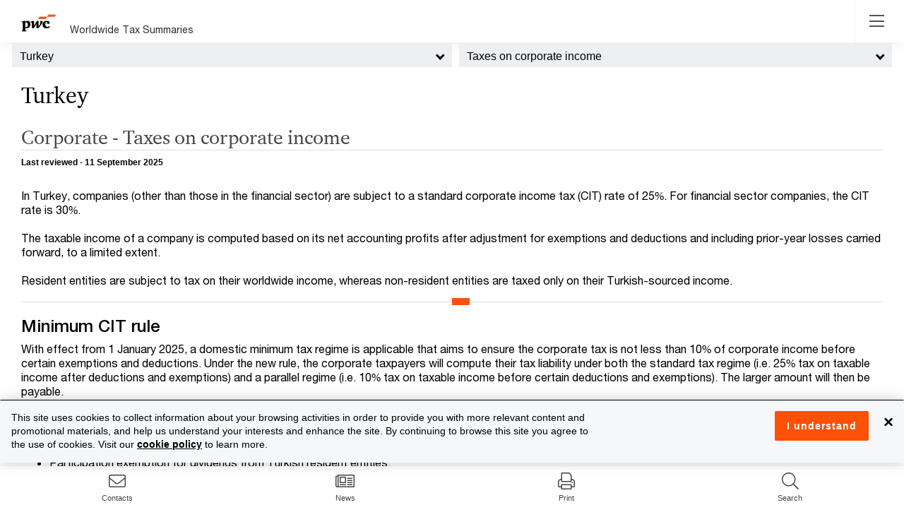

--- FILE ---
content_type: text/html; charset=utf-8
request_url: https://taxsummaries.pwc.com/turkey/corporate/taxes-on-corporate-income
body_size: 35239
content:



<!DOCTYPE html>
<html lang="en-gb">
<head>
    
    <meta http-equiv="X-UA-Compatible" content="IE=edge">
    <meta charset="utf-8" />
    <meta name="viewport" content="width=device-width, initial-scale=1.0" />
    <meta http-equiv="Content-Type" content="text/html; charset=utf-8" />

    <link rel="stylesheet" href="/Content/select2/select2.min.css?ts=639032261960000000"/>
    <link rel="stylesheet" href="/content/wwts-site.css?ts=639040323460000000"/>
    <link rel="stylesheet" href="/Content/misc/kendo.common.min.2018.1.221.css?ts=639032261960000000"/>
    <link rel="stylesheet" href="/Content/misc/kendo.default.min.2018.1.221.css?ts=639032261960000000"/>
    <link rel="stylesheet" href="/Content/misc/kendo.default.mobile.min.2018.1.221.css?ts=639032261960000000"/>
    <link rel="stylesheet" href="/Content/croppie.css?ts=639032261960000000"/>
    <title>Turkey - Corporate - Taxes on corporate income</title>
    
    <meta name="keywords" content="
Corporate Tax, Turkey, Taxation, Income Tax, Corporate Income Tax, Corporate Income Tax Rate, CIT Rate, CIT
" />
<meta name="description" content="
Detailed description of taxes on corporate income in Turkey
" />


<meta property="og:title" content="Turkey - Corporate - Taxes on corporate income" />
<meta property="og:description" content="
Detailed description of taxes on corporate income in Turkey
" />
<meta property="og:url" content="https://taxsummaries.pwc.com/turkey/corporate/taxes-on-corporate-income" />
<meta property="og:type" content="website" />

    <meta property="og:image" content="https://taxsummaries.pwc.com/-/media/world-wide-tax-summaries/dev/new-social-pwc-logo.ashx?la=en&amp;rev=015fb630d1394cfaa307c3016f6c8d43&amp;revision=015fb630-d139-4cfa-a307-c3016f6c8d43&amp;hash=024425165D2A5207F7A7D3E0A0AB398A9BF529B5" />

    <!-- BEGIN NOINDEX -->
        <!-- Google Tag Manager -->
    <script>
    (function (w, d, s, l, i) {
            w[l] = w[l] || []; w[l].push({
                'gtm.start':
                    new Date().getTime(), event: 'gtm.js'
            }); var f = d.getElementsByTagName(s)[0],
                j = d.createElement(s), dl = l != 'dataLayer' ? '&l=' + l : ''; j.async = true; j.src =
                    'https://www.googletagmanager.com/gtm.js?id=' + i + dl; f.parentNode.insertBefore(j, f);
        })(window, document, 'script', 'dataLayer', 'GTM-KMCQ899');</script>
    <!-- End Google Tag Manager -->

    
    <!-- END NOINDEX -->
</head>

<body class="wwts-wrapper wwts-territory-topics"
      data-navreferenceid="00E1571D-3093-4B9D-A224-979C36D5CE75"
      data-pageid="00e1571d-3093-4b9d-a224-979c36d5ce75">


        <!-- Google Tag Manager (noscript) -->
    <noscript>
        <iframe src="https://www.googletagmanager.com/ns.html?id=GTM-KMCQ899"
                height="0" width="0" style="display:none;visibility:hidden"></iframe>
    </noscript>
    <!-- End Google Tag Manager (noscript) -->



    

    <div class="wwts-overlay"></div>
<div class="loader">
    <div class="loader-wheel"></div>
    <div class="loader-text"></div>
</div>

    <!-- BEGIN NOINDEX -->
    <script src='/Scripts/bundles/js/modernizr.js?ts=639040323700000000'></script>
    <script src='/Scripts/bundles/js/jquery.js?ts=639040323760000000'></script>
    <script src='/Scripts/bundles/js/jqueryval.js?ts=639040323700000000'></script>
    <script src='/Scripts/bundles/js/bootstrap.js?ts=639040323700000000'></script>
    <script src='/Scripts/bundles/js/kendo.js?ts=639040323900000000'></script>
    <script src='/Scripts/bundles/js/croppie.js?ts=639040323700000000'></script>

    
<script>
        jQuery.noConflict();


    var Settings = {
            SpellCheckUrl: "//taxsummariesspellcheck-prod-v3.pzi-gtus-p-ase-ttdshared-p005.appserviceenvironment.net",
            EditContact: {
                NameLabel: "Display name",
                PhoneLabel: "Phone (Use &#39;/&#39; to separate multiple phone numbers for a Contact)",
                RoleLabel: "Title",
                PhotoLabel: "Photo (Must be a square)",
                SortLabel: "Sort",
                TopicsLabel: "Topics",
                modalDialogDeleteHeaderText: "Delete contact",
                modalDialogDeleteMessage: "Are you sure you want to delete the contact?"
            },
            EditCard: {
                modalDialogDeleteHeaderText: "Delete affinity item",
                modalDialogDeleteMessage: "Are you sure you wants to delete the affinity item?",
                modalDialogActionsColumnText: "Actions",
                modalDialogSortColumnText: "Sort",
                modalDialogCardsColumnText: "Affinity items",
                modalDialogOverviewColumnText: "Overview",
                modalDialogCorporateColumnText: "All Corporate",
                modalDialogIndividualColumnText: "All Individual"
            },
            CleanHtml: {
                menuText: "Clean selected HTML",
                menuIcon: "template",
                modalTitle: "Select HTML cleaning options",
                convertBoldAndItalic: "Convert <b> to <strong> and <i> to <em></em></i></strong></b>",
                removeAllAttributes: "Remove all attributes",
                removeAllNbsp: "Remove all &nbsp;",
                removeDivTags: "Remove Div tags",
                removeEmptyTags: "Remove empty HTML tags",
                removeInlineClasses: "Remove inline classes",
                removeInlineStyles: "Remove inline styles",
                removePTags: "Remove <p> tags</p>",
                removeRepeatingNbsp: "Remove repeating &nbsp;",
                removeSpanTags: "Remove Span tags"
            },
            Archives: {
                DownloadPdfText: "Download PDF"
            }
        };

        var editingMessages = {
                currentVersionPublishedMessage: "You are creating a new version of the page in the database, which will replace the current version when published.<br><br>Note that edits to the Draft version you are creating will save automatically.<br><br>Changes to contacts and affinity items can be made via the corresponding edit buttons on the Overview page.<br><br>Please click 'Ok' if you wish to make an edit to this page.",
                currentVersionDraftMessage:  "There is already a Draft (i.e. not Published) version of this page available.<br><br>Note that edits to the Draft version will save automatically.<br><br>Redirecting to the Draft version...",
                overwritePublishedMessage:  "This will overwrite any existing corresponding published page; are you sure you want to publish the page?<br><br>Note that a short description of the changes you have made to the page is required.",
                cancelAndRemoveDraftMessage:  "You are about to remove the current Draft version. Do you want to proceed?",
                unsavedChangesMessage:  "You have unsaved changes.",
                modalDialogSwitchToEditModeHeaderText:  "Switch to Edit mode",
                modalDialogSaveAndExitHeaderText: "Preview draft (unlock)",
                modalDialogSaveAndExitMessageText:"This will allow you to preview the draft version of the page and unlock it so that others may edit the draft version (this does not publish the page).<br><br>Are you sure you want to preview and unlock the page? <br><br>Note that a short description of the changes you have made to the page is recommended.",
                modalDialogDeleteDraftHeaderText:  "Delete Draft",
                modalDialogSaveAndPublishHeaderText:  "Publish",
                alertInvalidConfirmationDateText:  "Invalid Confirmation Date",
                alertConfirmationDateText:  "Confirmation date must not be set to a future date.",
                alertNoConfirmationTypeSelectedText: "No confirmation type selected",
                modalDialogItemCheckedOutHeaderText: "Page checked out",
                modalDialogVideoItemAlreadyExistsHeaderText: "Item Exists",

            }
</script>
    <script src='/Areas/TaxSummaries/scripts/Components/territoryBottomNavigation.js?ts=639032261960000000'></script>
    <script src='/Scripts/select2/select2.min.js?ts=639032261960000000'></script>
    <script src='/Scripts/bundles/js/Common/moment.js?ts=639040323700000000'></script>
    <script src='/Scripts/bootstrap-datetimepicker.min.js?ts=639032261960000000'></script>


    <script src='/Areas/TaxSummaries/scripts/pageBodyEditor.js?ts=639032261960000000'></script>
    <script src='/Areas/TaxSummaries/scripts/advancedPrint.js?ts=639032261960000000'></script>
    <script src='/Areas/TaxSummaries/scripts/contactsEditor.js?ts=639032261960000000'></script>
    <script src='/Areas/TaxSummaries/scripts/profileEditor.js?ts=639032261960000000'></script>
    
    
    <script src='/Areas/TaxSummaries/scripts/export-to-word.js?ts=639032261960000000'></script>
    <script src='/Areas/TaxSummaries/scripts/Components/compareTerritories.js?ts=639032261960000000'></script>
    <script src='/Areas/TaxSummaries/scripts/Components/Highlights.js?ts=639032261960000000'></script>
    <script src='/Areas/TaxSummaries/scripts/Components/TerritorySelector.js?ts=639032261960000000'></script>
    <script src='/Areas/TaxSummaries/scripts/Components/leftsidenav.js?ts=639040313380000000'></script>
    <script src='/Areas/TaxSummaries/scripts/Components/Header.js?ts=639032261960000000'></script>
    <script src='/Areas/TaxSummaries/scripts/Components/viewAccess.js?ts=639032261960000000'></script>
    <script src='/Areas/TaxSummaries/scripts/Components/rightSideNav.js?ts=639032261960000000'></script>
    <script src='/Areas/TaxSummaries/scripts/Components/mobileBottomNav.js?ts=639032261960000000'></script>
    <script src='/Areas/TaxSummaries/scripts/quickRatesAndDatesAnswerEditor.js?ts=639032261960000000'></script>
    <script src='/Areas/TaxSummaries/scripts/layout.js?ts=639032261960000000'></script>
    <script src='/Areas/TaxSummaries/scripts/cardsEditor.js?ts=639032261960000000'></script>
    <script src='/Areas/TaxSummaries/scripts/components/search.js?ts=639032261960000000'></script>
    <script src='/Areas/TaxSummaries/scripts/Components/filterQuickChartsByTerritories.js?ts=639032261960000000'></script>
    <script src='/Areas/TaxSummaries/scripts/Components/contactDelegation.js?ts=639032261960000000'></script>
    <script src='/Areas/TaxSummaries/scripts/worldmap.js?ts=639032261960000000'></script>
    <script src='/Scripts/bundles/js/videoPlayer.js?ts=639040323700000000'></script>
    <script src='/Areas/TaxSummaries/scripts/ie.js?ts=639032261960000000'></script>
    <!-- END NOINDEX -->
    
    <header class="wwts-header">
        <div class="container">
            

<div class="header-inner">
    <div class="nav__left">
        <!-- BEGIN NOINDEX -->
        <a href="/" class="logo-img">
            <img class="logo" src="https://taxsummaries.pwc.com/-/media/world-wide-tax-summaries/dev/new-pwclogo.ashx?la=en&amp;rev=8c7326c541cd4aa4b9264ef2f98fd55b&amp;revision=8c7326c5-41cd-4aa4-b926-4ef2f98fd55b&amp;hash=7E79140622F6ECB0D2D7911C912CF946CA1980F1" />
        </a>


        

        <a class="logo-txt" href="https://taxsummaries.pwc.com/">Worldwide Tax Summaries</a>
        

        <!-- END NOINDEX -->
        <ul class="nav__links">
            <!-- BEGIN NOINDEX -->
            <li class="nav__item"><a id="homeNavLink" href="/">Home</a></li>
            <!-- END NOINDEX -->
            <li class="nav__item"><!-- BEGIN NOINDEX -->
<div class="dropdown">
    <a class="dropdown-toggle quickcharts-nav header-nav" aria-haspopup="true" aria-expanded="false">
        Quick Charts
    </a>

        <ul class="dropdown-menu" aria-labelledby="dropdownMenuButton">
            <li class="dropdown-back"><a href="#"><i class="fa fa-chevron-left"></i> Back</a></li>
                <li><a href="https://taxsummaries.pwc.com/quick-charts/corporate-income-tax-cit-rates">Corporate income tax (CIT) rates</a></li>
                <li><a href="https://taxsummaries.pwc.com/quick-charts/corporate-income-tax-cit-due-dates">Corporate income tax (CIT) due dates</a></li>
                <li><a href="https://taxsummaries.pwc.com/quick-charts/personal-income-tax-pit-rates">Personal income tax (PIT) rates</a></li>
                <li><a href="https://taxsummaries.pwc.com/quick-charts/personal-income-tax-pit-due-dates">Personal income tax (PIT) due dates</a></li>
                <li><a href="https://taxsummaries.pwc.com/quick-charts/value-added-tax-vat-rates">Value-added tax (VAT) rates</a></li>
                <li><a href="https://taxsummaries.pwc.com/quick-charts/withholding-tax-wht-rates">Withholding tax (WHT) rates</a></li>
                <li><a href="https://taxsummaries.pwc.com/quick-charts/capital-gains-tax-cgt-rates">Capital gains tax (CGT) rates</a></li>
                <li><a href="https://taxsummaries.pwc.com/quick-charts/net-wealth-worth-tax-rates">Net wealth/worth tax rates</a></li>
                <li><a href="https://taxsummaries.pwc.com/quick-charts/inheritance-and-gift-tax-rates">Inheritance and gift tax rates</a></li>
        </ul>
</div>
<!-- END NOINDEX --></li>

            <!-- BEGIN NOINDEX -->
                <li class="nav__item">
                    <a href="https://taxsummaries.pwc.com/interactive-map" data-pagetype="interactive map">Interactive Map</a>
                </li>
                <li class="nav__item">
                    <a href="/archives" data-pagetype="archives">Archives</a>
                </li>

            <li class="nav__item advance_print_menu">

<!-- BEGIN NOINDEX -->
<div class="dropdown">
    <a class="dropdown-toggle quickcharts-nav header-nav" aria-haspopup="true" aria-expanded="false">
        Advance Print
    </a>

        <ul class="dropdown-menu" aria-labelledby="dropdownMenuButton">
            <li class="dropdown-back"><a href="#"><i class="fa fa-chevron-left"></i> Back</a></li>
                <li class="print-option" data-key="current">
                    <a href="#">Print current page</a>
                </li>
                <li class="print-option" data-key="corporatesummary">
                    <a href="#">Print corporate tax summary</a>
                </li>
                <li class="print-option" data-key="individualsummary">
                    <a href="#">Print individual tax summary</a>
                </li>
                <li class="print-option" data-key="advancedprint">
                    <a href="#">Advanced print</a>
                </li>
        </ul>
</div>
<!-- END NOINDEX -->
            </li>
            <!-- END NOINDEX -->
                <!-- BEGIN NOINDEX -->
                <li class="nav__item">
                    <div class="dropdown">                        
                        <a class="dropdown-toggle basic-folder-nav-2A7772A8-5549-46DF-AD98-1DF2D98B74D6 header-nav" aria-haspopup="true" aria-expanded="false">
                            Glossary
                        </a>
                        <ul class="dropdown-menu glossary" aria-labelledby="dropdownMenuButton">
                            <li class="dropdown-back"><a href="#"><i class="fa fa-chevron-left"></i> Back</a></li>
                                <li><a target="_blank" rel="noopener" href="https://taxsummaries.pwc.com/glossary/common-tax-abbreviations">Common tax abbreviations</a></li>
                                <li><a target="_blank" rel="noopener" href="https://taxsummaries.pwc.com/glossary/currency-codes">Currency codes</a></li>
                        </ul>
                    </div>
                </li>
    <!-- END NOINDEX -->
        </ul>
    </div>
    <!-- BEGIN NOINDEX -->
    <a href="#" class="toggleNav-btn"><i class="fal fa-bars"></i></a>

    <div class="nav__right">
                    <div class="dropdown wwts-print">
                <button class="glyphicon glyphicon-print" type="button" data-toggle="dropdown"></button>
                <ul class="dropdown-menu">
                        <li class="print-option" data-key="current">
                            <a href="#">Print current page</a>
                        </li>
                        <li class="print-option" data-key="corporatesummary">
                            <a href="#">Print corporate tax summary</a>
                        </li>
                        <li class="print-option" data-key="individualsummary">
                            <a href="#">Print individual tax summary</a>
                        </li>
                        <li class="print-option" data-key="advancedprint">
                            <a href="#">Advanced print</a>
                        </li>
                </ul>
            </div>

        <div class="global-search">
            <link rel="stylesheet" href="https://static.cloud.coveo.com/searchui/v2.10116/css/CoveoFullSearch.css" />
<link rel="stylesheet" href="https://static.cloud.coveo.com/coveoforsitecore/ui/v0.64.7/css/CoveoForSitecore.css" />
<script class="coveo-script" type="text/javascript" src='https://static.cloud.coveo.com/searchui/v2.10116/js/CoveoJsSearch.Lazy.min.js'></script>
<script class="coveo-for-sitecore-script" type="text/javascript" src='https://static.cloud.coveo.com/coveoforsitecore/ui/v0.64.7/js/CoveoForSitecore.Lazy.min.js'></script>
<script type="text/javascript" src="https://static.cloud.coveo.com/searchui/v2.10116/js/cultures/en.js"></script>

<div>


    
    
    <!-- Resources -->
    <div id="coveo3a949f41"
         class="CoveoForSitecoreContext"
                    data-sc-should-have-analytics-component='true'
            data-sc-analytics-enabled='true'
            data-sc-current-language='en'
            data-prebind-sc-language-field-name='fieldTranslator'
            data-sc-language-field-name='_language'
            data-sc-labels='{&quot;Ascending&quot; : &quot;Ascending&quot; , &quot;Descending&quot; : &quot;Descending&quot; , &quot;Search is currently unavailable&quot; : &quot;Oops! Something went wrong on the server.&quot; , &quot;If the problem persists contact the administrator.&quot; : &quot;If the problem persists contact the administrator.&quot; , &quot;Created By&quot; : &quot;Created by&quot; , &quot;Creation Time&quot; : &quot;Creation time.&quot; , &quot;Template&quot; : &quot;Template&quot; , &quot;Updated By&quot; : &quot;Updated by&quot; , &quot;Created&quot; : &quot;Created&quot; , &quot;Language&quot; : &quot;Language&quot; , &quot;Last Time Modified&quot; : &quot;Last time modified.&quot; , &quot;Uniform resource identifier&quot; : &quot;URI&quot;}'
            data-sc-maximum-age='900000'
            data-sc-page-name='Taxes-on-corporate-income'
            data-sc-page-name-full-path='/sitecore/content/Sites/World Wide Tax Summaries/Content/Home/Turkey/Corporate/Taxes-on-corporate-income'
            data-sc-index-source-name='Coveo_wwts_web_index'
            data-sc-is-in-experience-editor='false'
            data-sc-is-user-anonymous='true'
            data-sc-item-uri='sitecore://web/{00E1571D-3093-4B9D-A224-979C36D5CE75}?lang=en&amp;ver=15'
            data-sc-item-id='00e1571d-3093-4b9d-a224-979c36d5ce75'
            data-prebind-sc-latest-version-field-name='fieldTranslator'
            data-sc-latest-version-field-name='_latestversion'
            data-sc-rest-endpoint-uri='/coveo/rest'
            data-sc-analytics-endpoint-uri='/coveo/rest/ua'
            data-sc-site-name='taxsummaries_website'
            data-sc-field-prefix='f'
            data-sc-field-suffix='51507'
            data-sc-prefer-source-specific-fields='false'
            data-sc-external-fields='[{&quot;fieldName&quot;:&quot;permanentid&quot;,&quot;shouldEscape&quot;:false}]'
            data-sc-source-specific-fields='[{&quot;fieldName&quot;:&quot;site&quot;},{&quot;fieldName&quot;:&quot;attachmentparentid&quot;},{&quot;fieldName&quot;:&quot;author&quot;},{&quot;fieldName&quot;:&quot;clickableuri&quot;},{&quot;fieldName&quot;:&quot;collection&quot;},{&quot;fieldName&quot;:&quot;concepts&quot;},{&quot;fieldName&quot;:&quot;date&quot;},{&quot;fieldName&quot;:&quot;filetype&quot;},{&quot;fieldName&quot;:&quot;indexeddate&quot;},{&quot;fieldName&quot;:&quot;isattachment&quot;},{&quot;fieldName&quot;:&quot;language&quot;},{&quot;fieldName&quot;:&quot;printableuri&quot;},{&quot;fieldName&quot;:&quot;rowid&quot;},{&quot;fieldName&quot;:&quot;size&quot;},{&quot;fieldName&quot;:&quot;source&quot;},{&quot;fieldName&quot;:&quot;title&quot;},{&quot;fieldName&quot;:&quot;topparent&quot;},{&quot;fieldName&quot;:&quot;topparentid&quot;},{&quot;fieldName&quot;:&quot;transactionid&quot;},{&quot;fieldName&quot;:&quot;uri&quot;},{&quot;fieldName&quot;:&quot;urihash&quot;},{&quot;fieldName&quot;:&quot;termsList&quot;},{&quot;fieldName&quot;:&quot;usmexicotermsList&quot;},{&quot;fieldName&quot;:&quot;links&quot;}]'
>
    </div>
    <script type="text/javascript">
        var endpointConfiguration = {
            itemUri: "sitecore://web/{00E1571D-3093-4B9D-A224-979C36D5CE75}?lang=en&amp;ver=15",
            siteName: "taxsummaries_website",
            restEndpointUri: "/coveo/rest"
        };
        if (typeof (CoveoForSitecore) !== "undefined") {
            CoveoForSitecore.SearchEndpoint.configureSitecoreEndpoint(endpointConfiguration);
            CoveoForSitecore.version = "5.0.1368.1";
            var context = document.getElementById("coveo3a949f41");
            if (!!context) {
                CoveoForSitecore.Context.configureContext(context);
            }
        }
    </script>
</div>



<script>
    document.addEventListener("CoveoSearchEndpointInitialized", function() {
        var searchboxElement = document.getElementById("_185F67BF-1D73-4AEE-9564-FDE5B0EB24D9");
        searchboxElement.addEventListener("CoveoComponentInitialized", function() {
            CoveoForSitecore.initSearchboxIfStandalone(searchboxElement, "https://taxsummaries.pwc.com/search");
        });
    })
</script>    <div id="_185F67BF-1D73-4AEE-9564-FDE5B0EB24D9_container" class="coveo-for-sitecore-search-box-container"
                     data-prebind-maximum-age='currentMaximumAge'
             data-pipeline='WWTS'
>
        <div id="_185F67BF-1D73-4AEE-9564-FDE5B0EB24D9"
             class="CoveoSearchbox"
                             data-enable-omnibox='true'
                 data-prebind-maximum-age='currentMaximumAge'
                 data-pipeline='WWTS'
                 data-clear-filters-on-new-query='false'
>
            
            
<script type="text/javascript">
    document.addEventListener("CoveoSearchEndpointInitialized", function() {
        var componentId = "_185F67BF-1D73-4AEE-9564-FDE5B0EB24D9";
        var componentElement = document.getElementById(componentId);

        function showError(error) {
                console.error(error);
        }

        function areCoveoResourcesIncluded() {
            return typeof (Coveo) !== "undefined";
        }

        if (areCoveoResourcesIncluded()) {
            var event = document.createEvent("CustomEvent");
            event.initEvent("CoveoComponentInitialized", false, true);
            
            setTimeout(function() {
                componentElement.dispatchEvent(event);
            }, 0);
        } else {
            componentElement.classList.add("invalid");
            showError("The Coveo Resources component must be included in this page.");
        }
    });
</script>
            <div class="CoveoForSitecoreBindWithUserContext"></div>
            <div class="CoveoForSitecoreExpressions"></div>
            <div class="CoveoForSitecoreConfigureSearchHub" data-sc-search-hub="Search"></div>
        </div>
        
    </div>

            
        </div>
    </div>
<div class="modal fade" id="advancedPrintModal" role="dialog" data-backdrop="static">
    <div class="modal-dialog advanced-print-dialog">
        <div class="modal-content" >
            <header class="modal-header">
                <h4>Advanced Print</h4>
                <button type="button" class="close" data-dismiss="modal" aria-label="Close"><span aria-hidden="true">&times;</span></button>
            </header>
            <section class="modal-body">

                <div class="advanced-print-user-message">
                    Use the advanced print options to create a tailored report including your topics of interest across a select group of territories
                </div>

                
<div class="advance_print_pages">
    <div id="pgAdvancedPrintTerritorySelection" class="advanced-print-page-1 col-md-6">

        <div class="select_heading">
            <span class="numerical_header">1.</span>
            <h2>Select up to 5 territories</h2>
        </div>

        <ul class="selectunselect_all">
            <li class="search_input_li">
                <div class="compare-pop__search">
                    <div class="form-group">
                        <div class="input-group">
                            <div class="input-group-addon" id="comparePopSearch"><i class="fa fa-search"></i></div>
                            <input type="text" id="txtAdvancedPrintAutoSuggestion" class="form-control" placeholder="Search..." aria-describedby="comparePopSearch">
                            <div class="input-group-addon clear" id="clearAdvancedPrintSearchText"><i class="far fa-times"></i></div>
                        </div>
                    </div>
                </div>
            </li>
           
        </ul>
        <ul class="advanced-print-territory-selection" id="advancedPrintTerritorySelector">
       
                <li class="compare-pop__caption" data-searchtext="a">A</li>
                    <li class="checkbox" data-searchtext="albania" data-alias="">
                        <label>
                            <input type="checkbox" data-id="254aab63-5a3b-4392-ae4b-a7d6c5a7228b" data-name="Albania">&nbsp;Albania
                        </label>
                    </li>
                    <li class="checkbox" data-searchtext="algeria" data-alias="">
                        <label>
                            <input type="checkbox" data-id="4f797d02-489e-4df9-9d14-e35530005bee" data-name="Algeria">&nbsp;Algeria
                        </label>
                    </li>
                    <li class="checkbox" data-searchtext="angola" data-alias="">
                        <label>
                            <input type="checkbox" data-id="399a3916-ca61-455e-8816-a519e39cc702" data-name="Angola">&nbsp;Angola
                        </label>
                    </li>
                    <li class="checkbox" data-searchtext="argentina" data-alias="">
                        <label>
                            <input type="checkbox" data-id="c5ea14a1-5b7b-41ce-9def-eee17a4dd0a5" data-name="Argentina">&nbsp;Argentina
                        </label>
                    </li>
                    <li class="checkbox" data-searchtext="armenia" data-alias="">
                        <label>
                            <input type="checkbox" data-id="8354be5f-4605-4c1b-909c-b46b8d833775" data-name="Armenia">&nbsp;Armenia
                        </label>
                    </li>
                    <li class="checkbox" data-searchtext="australia" data-alias="">
                        <label>
                            <input type="checkbox" data-id="31760ebe-a6a3-4d0f-a869-9a0f4f63ad62" data-name="Australia">&nbsp;Australia
                        </label>
                    </li>
                    <li class="checkbox" data-searchtext="austria" data-alias="">
                        <label>
                            <input type="checkbox" data-id="6770a061-1c4e-4c4a-adde-8265bc158abc" data-name="Austria">&nbsp;Austria
                        </label>
                    </li>
                    <li class="checkbox" data-searchtext="azerbaijan" data-alias="">
                        <label>
                            <input type="checkbox" data-id="cb8c236c-6a96-43bd-84cd-e0c5ea184bbe" data-name="Azerbaijan">&nbsp;Azerbaijan
                        </label>
                    </li>
                        <li class="compare-pop__caption" data-searchtext="b">B</li>
                    <li class="checkbox" data-searchtext="bahamas, the" data-alias="">
                        <label>
                            <input type="checkbox" data-id="84859fb3-31ce-458f-a476-f494d9b3e148" data-name="Bahamas, The">&nbsp;Bahamas, The
                        </label>
                    </li>
                    <li class="checkbox" data-searchtext="bahrain" data-alias="">
                        <label>
                            <input type="checkbox" data-id="11a2e23a-4b71-46ff-ace5-ca1c1a563776" data-name="Bahrain">&nbsp;Bahrain
                        </label>
                    </li>
                    <li class="checkbox" data-searchtext="bangladesh" data-alias="">
                        <label>
                            <input type="checkbox" data-id="8af2a1fe-5490-4889-9a67-5fa4d393128c" data-name="Bangladesh">&nbsp;Bangladesh
                        </label>
                    </li>
                    <li class="checkbox" data-searchtext="barbados" data-alias="">
                        <label>
                            <input type="checkbox" data-id="5637b174-c86b-4d0d-93b8-d8608a2fa45c" data-name="Barbados">&nbsp;Barbados
                        </label>
                    </li>
                    <li class="checkbox" data-searchtext="belgium" data-alias="">
                        <label>
                            <input type="checkbox" data-id="445aba74-f85c-4bb9-94e2-fd03cda65d20" data-name="Belgium">&nbsp;Belgium
                        </label>
                    </li>
                    <li class="checkbox" data-searchtext="bermuda" data-alias="">
                        <label>
                            <input type="checkbox" data-id="68a4e567-9e7a-4086-8a4c-da035f3144c7" data-name="Bermuda">&nbsp;Bermuda
                        </label>
                    </li>
                    <li class="checkbox" data-searchtext="bolivia" data-alias="">
                        <label>
                            <input type="checkbox" data-id="c0bd6128-5cf9-4c18-a941-d7b0990328e5" data-name="Bolivia">&nbsp;Bolivia
                        </label>
                    </li>
                    <li class="checkbox" data-searchtext="bosnia and herzegovina" data-alias="Herzegovina">
                        <label>
                            <input type="checkbox" data-id="b5dd096c-3554-446e-a48d-7dd0bceb99af" data-name="Bosnia and Herzegovina">&nbsp;Bosnia and Herzegovina
                        </label>
                    </li>
                    <li class="checkbox" data-searchtext="botswana" data-alias="">
                        <label>
                            <input type="checkbox" data-id="27f8eb86-5fdc-4b4e-9969-c059a26fed2c" data-name="Botswana">&nbsp;Botswana
                        </label>
                    </li>
                    <li class="checkbox" data-searchtext="brazil" data-alias="">
                        <label>
                            <input type="checkbox" data-id="a29cc314-f372-4738-89f9-d04268c43bdd" data-name="Brazil">&nbsp;Brazil
                        </label>
                    </li>
                    <li class="checkbox" data-searchtext="brunei darussalam" data-alias="">
                        <label>
                            <input type="checkbox" data-id="9c3afaaf-6698-4bdb-b553-13894ea0fc85" data-name="Brunei Darussalam">&nbsp;Brunei Darussalam
                        </label>
                    </li>
                    <li class="checkbox" data-searchtext="bulgaria" data-alias="">
                        <label>
                            <input type="checkbox" data-id="47b330a5-4d60-4794-b77a-4e4b2ee2c986" data-name="Bulgaria">&nbsp;Bulgaria
                        </label>
                    </li>
                        <li class="compare-pop__caption" data-searchtext="c">C</li>
                    <li class="checkbox" data-searchtext="cabo verde" data-alias="Cape Verde">
                        <label>
                            <input type="checkbox" data-id="a528eeba-5341-4053-87a3-6cd2b30772e3" data-name="Cabo Verde">&nbsp;Cabo Verde
                        </label>
                    </li>
                    <li class="checkbox" data-searchtext="cambodia" data-alias="">
                        <label>
                            <input type="checkbox" data-id="2d3fdca6-e8fa-4dd9-9000-72e4edf350ca" data-name="Cambodia">&nbsp;Cambodia
                        </label>
                    </li>
                    <li class="checkbox" data-searchtext="cameroon, republic of" data-alias="">
                        <label>
                            <input type="checkbox" data-id="077452b0-1b68-4427-b8dd-149bbb987f2d" data-name="Cameroon, Republic of">&nbsp;Cameroon, Republic of
                        </label>
                    </li>
                    <li class="checkbox" data-searchtext="canada" data-alias="">
                        <label>
                            <input type="checkbox" data-id="9a9d0e84-77cf-4066-98da-10e17194ae59" data-name="Canada">&nbsp;Canada
                        </label>
                    </li>
                    <li class="checkbox" data-searchtext="cayman islands" data-alias="">
                        <label>
                            <input type="checkbox" data-id="cb79c2b9-60cc-4a11-b470-6225c1fd779a" data-name="Cayman Islands">&nbsp;Cayman Islands
                        </label>
                    </li>
                    <li class="checkbox" data-searchtext="chad" data-alias="">
                        <label>
                            <input type="checkbox" data-id="c1c61b78-4009-4001-92b6-942fbb38d3ab" data-name="Chad">&nbsp;Chad
                        </label>
                    </li>
                    <li class="checkbox" data-searchtext="chile" data-alias="">
                        <label>
                            <input type="checkbox" data-id="d4a1c12a-a0a3-4ee7-a729-72eacde8f5a6" data-name="Chile">&nbsp;Chile
                        </label>
                    </li>
                    <li class="checkbox" data-searchtext="china, people&#39;s republic of" data-alias="">
                        <label>
                            <input type="checkbox" data-id="92e0e1c9-fa4a-4f60-86bd-41334c1f25d2" data-name="China, People&#39;s Republic of">&nbsp;China, People&#39;s Republic of
                        </label>
                    </li>
                    <li class="checkbox" data-searchtext="colombia" data-alias="">
                        <label>
                            <input type="checkbox" data-id="2aa29b76-ec9a-41e6-9328-8ecccb121424" data-name="Colombia">&nbsp;Colombia
                        </label>
                    </li>
                    <li class="checkbox" data-searchtext="congo, democratic republic of the" data-alias="DRC">
                        <label>
                            <input type="checkbox" data-id="304d8b4e-2253-4375-a07d-e4c588ab5cd6" data-name="Congo, Democratic Republic of the">&nbsp;Congo, Democratic Republic of the
                        </label>
                    </li>
                    <li class="checkbox" data-searchtext="congo, republic of" data-alias="">
                        <label>
                            <input type="checkbox" data-id="df7f6c3b-a29d-471d-95d2-599a0a87bb79" data-name="Congo, Republic of">&nbsp;Congo, Republic of
                        </label>
                    </li>
                    <li class="checkbox" data-searchtext="costa rica" data-alias="">
                        <label>
                            <input type="checkbox" data-id="49ea25dd-71c1-4a2a-9f48-d8940d4edf9e" data-name="Costa Rica">&nbsp;Costa Rica
                        </label>
                    </li>
                    <li class="checkbox" data-searchtext="croatia" data-alias="">
                        <label>
                            <input type="checkbox" data-id="98dacced-29c0-43cc-a8ea-08864d6df73f" data-name="Croatia">&nbsp;Croatia
                        </label>
                    </li>
                    <li class="checkbox" data-searchtext="cyprus" data-alias="">
                        <label>
                            <input type="checkbox" data-id="dfcd976d-9db8-4f45-8267-ef1425bcf373" data-name="Cyprus">&nbsp;Cyprus
                        </label>
                    </li>
                    <li class="checkbox" data-searchtext="czech republic" data-alias="">
                        <label>
                            <input type="checkbox" data-id="2cc3f309-368a-4913-87b4-27a4b5db48a3" data-name="Czech Republic">&nbsp;Czech Republic
                        </label>
                    </li>
                        <li class="compare-pop__caption" data-searchtext="d">D</li>
                    <li class="checkbox" data-searchtext="denmark" data-alias="">
                        <label>
                            <input type="checkbox" data-id="a5f408f7-2c5a-44cd-8161-670001576202" data-name="Denmark">&nbsp;Denmark
                        </label>
                    </li>
                    <li class="checkbox" data-searchtext="dominican republic" data-alias="">
                        <label>
                            <input type="checkbox" data-id="397b6722-96eb-45f1-9273-f4d26c5e7b43" data-name="Dominican Republic">&nbsp;Dominican Republic
                        </label>
                    </li>
                        <li class="compare-pop__caption" data-searchtext="e">E</li>
                    <li class="checkbox" data-searchtext="ecuador" data-alias="">
                        <label>
                            <input type="checkbox" data-id="4d8182cc-bb64-4582-a5e4-506573b65597" data-name="Ecuador">&nbsp;Ecuador
                        </label>
                    </li>
                    <li class="checkbox" data-searchtext="egypt" data-alias="">
                        <label>
                            <input type="checkbox" data-id="98300693-e570-4fae-ad66-304af88c040d" data-name="Egypt">&nbsp;Egypt
                        </label>
                    </li>
                    <li class="checkbox" data-searchtext="el salvador" data-alias="">
                        <label>
                            <input type="checkbox" data-id="d5b3db89-1ed5-4c6b-a4f4-34a1d5fb0490" data-name="El Salvador">&nbsp;El Salvador
                        </label>
                    </li>
                    <li class="checkbox" data-searchtext="equatorial guinea" data-alias="">
                        <label>
                            <input type="checkbox" data-id="4d1187b4-dc3f-47ad-a8b0-bb43e51f8928" data-name="Equatorial Guinea">&nbsp;Equatorial Guinea
                        </label>
                    </li>
                    <li class="checkbox" data-searchtext="estonia" data-alias="">
                        <label>
                            <input type="checkbox" data-id="e4ad428c-d195-492a-bbf7-eb68235e9516" data-name="Estonia">&nbsp;Estonia
                        </label>
                    </li>
                    <li class="checkbox" data-searchtext="eswatini" data-alias="Swaziland">
                        <label>
                            <input type="checkbox" data-id="98802582-08a3-4232-a734-d16cb0f662d3" data-name="Eswatini">&nbsp;Eswatini
                        </label>
                    </li>
                    <li class="checkbox" data-searchtext="ethiopia" data-alias="">
                        <label>
                            <input type="checkbox" data-id="f24e94f4-0d3d-4c30-ab6b-105cdc778367" data-name="Ethiopia">&nbsp;Ethiopia
                        </label>
                    </li>
                        <li class="compare-pop__caption" data-searchtext="f">F</li>
                    <li class="checkbox" data-searchtext="finland" data-alias="">
                        <label>
                            <input type="checkbox" data-id="4485ee21-a0c5-42af-91ed-46746986b660" data-name="Finland">&nbsp;Finland
                        </label>
                    </li>
                    <li class="checkbox" data-searchtext="france" data-alias="">
                        <label>
                            <input type="checkbox" data-id="08fc2c25-a1b0-4818-83e7-bf8dd5af6220" data-name="France">&nbsp;France
                        </label>
                    </li>
                        <li class="compare-pop__caption" data-searchtext="g">G</li>
                    <li class="checkbox" data-searchtext="gabon" data-alias="">
                        <label>
                            <input type="checkbox" data-id="8f93f9b9-8399-42dc-8f51-eec91c5f5f2c" data-name="Gabon">&nbsp;Gabon
                        </label>
                    </li>
                    <li class="checkbox" data-searchtext="georgia" data-alias="">
                        <label>
                            <input type="checkbox" data-id="0d2e1c07-ac5e-43f5-9eb8-ef045a76a44a" data-name="Georgia">&nbsp;Georgia
                        </label>
                    </li>
                    <li class="checkbox" data-searchtext="germany" data-alias="">
                        <label>
                            <input type="checkbox" data-id="8335f40c-5d54-475e-9ef9-4951f233925e" data-name="Germany">&nbsp;Germany
                        </label>
                    </li>
                    <li class="checkbox" data-searchtext="ghana" data-alias="">
                        <label>
                            <input type="checkbox" data-id="03655dbf-163d-40d1-91f8-6abf70270827" data-name="Ghana">&nbsp;Ghana
                        </label>
                    </li>
                    <li class="checkbox" data-searchtext="gibraltar" data-alias="">
                        <label>
                            <input type="checkbox" data-id="3550825a-d48a-4875-b68b-af1efd16fdaf" data-name="Gibraltar">&nbsp;Gibraltar
                        </label>
                    </li>
                    <li class="checkbox" data-searchtext="greece" data-alias="">
                        <label>
                            <input type="checkbox" data-id="102eb896-4ad7-4f9c-9262-c2b1a3b276a6" data-name="Greece">&nbsp;Greece
                        </label>
                    </li>
                    <li class="checkbox" data-searchtext="greenland" data-alias="">
                        <label>
                            <input type="checkbox" data-id="4f08176e-78df-4acf-b44d-359e64675bb8" data-name="Greenland">&nbsp;Greenland
                        </label>
                    </li>
                    <li class="checkbox" data-searchtext="guatemala" data-alias="">
                        <label>
                            <input type="checkbox" data-id="db3f5895-90a2-4584-bcfa-2c30f4828654" data-name="Guatemala">&nbsp;Guatemala
                        </label>
                    </li>
                    <li class="checkbox" data-searchtext="guernsey, channel islands" data-alias="">
                        <label>
                            <input type="checkbox" data-id="9fea993d-86c4-4b02-bc0c-a1c19312f027" data-name="Guernsey, Channel Islands">&nbsp;Guernsey, Channel Islands
                        </label>
                    </li>
                    <li class="checkbox" data-searchtext="guyana" data-alias="">
                        <label>
                            <input type="checkbox" data-id="4a856bad-038a-4482-922c-80445bf10fb5" data-name="Guyana">&nbsp;Guyana
                        </label>
                    </li>
                        <li class="compare-pop__caption" data-searchtext="h">H</li>
                    <li class="checkbox" data-searchtext="honduras" data-alias="">
                        <label>
                            <input type="checkbox" data-id="73ff8357-b329-40ba-8c8a-3b486097bec6" data-name="Honduras">&nbsp;Honduras
                        </label>
                    </li>
                    <li class="checkbox" data-searchtext="hong kong sar" data-alias="">
                        <label>
                            <input type="checkbox" data-id="952bc445-b7e0-45a5-9dcd-187796fbae7a" data-name="Hong Kong SAR">&nbsp;Hong Kong SAR
                        </label>
                    </li>
                    <li class="checkbox" data-searchtext="hungary" data-alias="">
                        <label>
                            <input type="checkbox" data-id="d89d9935-e787-41e3-86af-4940f05028dd" data-name="Hungary">&nbsp;Hungary
                        </label>
                    </li>
                        <li class="compare-pop__caption" data-searchtext="i">I</li>
                    <li class="checkbox" data-searchtext="iceland" data-alias="">
                        <label>
                            <input type="checkbox" data-id="d93d1c31-c08c-4673-ae93-acd501d419c2" data-name="Iceland">&nbsp;Iceland
                        </label>
                    </li>
                    <li class="checkbox" data-searchtext="india" data-alias="">
                        <label>
                            <input type="checkbox" data-id="59d20577-65f8-4c9d-8a8f-6b56a9189229" data-name="India">&nbsp;India
                        </label>
                    </li>
                    <li class="checkbox" data-searchtext="indonesia" data-alias="">
                        <label>
                            <input type="checkbox" data-id="2c158969-f45b-491d-9a50-83ed19a98a57" data-name="Indonesia">&nbsp;Indonesia
                        </label>
                    </li>
                    <li class="checkbox" data-searchtext="iraq" data-alias="">
                        <label>
                            <input type="checkbox" data-id="bdd1df6d-8997-475b-b2ce-33b0641e775a" data-name="Iraq">&nbsp;Iraq
                        </label>
                    </li>
                    <li class="checkbox" data-searchtext="ireland" data-alias="">
                        <label>
                            <input type="checkbox" data-id="7cab83e5-2e36-4f7e-a2e1-9378e8f1f9e5" data-name="Ireland">&nbsp;Ireland
                        </label>
                    </li>
                    <li class="checkbox" data-searchtext="isle of man" data-alias="">
                        <label>
                            <input type="checkbox" data-id="c8be7102-6e7a-4634-adaa-08fba6cd8510" data-name="Isle of Man">&nbsp;Isle of Man
                        </label>
                    </li>
                    <li class="checkbox" data-searchtext="israel" data-alias="">
                        <label>
                            <input type="checkbox" data-id="a2e129a2-fad9-4a5e-b78c-9eff1f56d3a8" data-name="Israel">&nbsp;Israel
                        </label>
                    </li>
                    <li class="checkbox" data-searchtext="italy" data-alias="">
                        <label>
                            <input type="checkbox" data-id="561fb3a9-61db-4143-9536-2e6d8f1c9595" data-name="Italy">&nbsp;Italy
                        </label>
                    </li>
                    <li class="checkbox" data-searchtext="ivory coast (c&#244;te d&#39;ivoire)" data-alias="">
                        <label>
                            <input type="checkbox" data-id="3839d31d-8e6f-4fb2-a54c-f9ee982b06ca" data-name="Ivory Coast (C&#244;te d&#39;Ivoire)">&nbsp;Ivory Coast (C&#244;te d&#39;Ivoire)
                        </label>
                    </li>
                        <li class="compare-pop__caption" data-searchtext="j">J</li>
                    <li class="checkbox" data-searchtext="jamaica" data-alias="">
                        <label>
                            <input type="checkbox" data-id="ec474719-8571-4c72-8df0-24c79325d2a3" data-name="Jamaica">&nbsp;Jamaica
                        </label>
                    </li>
                    <li class="checkbox" data-searchtext="japan" data-alias="">
                        <label>
                            <input type="checkbox" data-id="32edea04-6ead-471c-874b-93dc15725005" data-name="Japan">&nbsp;Japan
                        </label>
                    </li>
                    <li class="checkbox" data-searchtext="jersey, channel islands" data-alias="">
                        <label>
                            <input type="checkbox" data-id="6f610973-8315-4937-8852-2a474ddf7d20" data-name="Jersey, Channel Islands">&nbsp;Jersey, Channel Islands
                        </label>
                    </li>
                    <li class="checkbox" data-searchtext="jordan" data-alias="">
                        <label>
                            <input type="checkbox" data-id="40103ec2-e144-4660-8bea-398c76271176" data-name="Jordan">&nbsp;Jordan
                        </label>
                    </li>
                        <li class="compare-pop__caption" data-searchtext="k">K</li>
                    <li class="checkbox" data-searchtext="kazakhstan" data-alias="">
                        <label>
                            <input type="checkbox" data-id="46197044-236d-4032-9245-bfc0f46598e1" data-name="Kazakhstan">&nbsp;Kazakhstan
                        </label>
                    </li>
                    <li class="checkbox" data-searchtext="kenya" data-alias="">
                        <label>
                            <input type="checkbox" data-id="8c1b184f-82da-48be-88fc-bc1f6adfb574" data-name="Kenya">&nbsp;Kenya
                        </label>
                    </li>
                    <li class="checkbox" data-searchtext="korea, republic of" data-alias="South Korea">
                        <label>
                            <input type="checkbox" data-id="db06599b-7144-4370-9b7c-972bc620d971" data-name="Korea, Republic of">&nbsp;Korea, Republic of
                        </label>
                    </li>
                    <li class="checkbox" data-searchtext="kosovo" data-alias="">
                        <label>
                            <input type="checkbox" data-id="d07de842-26ec-4a08-a6c1-659f2bdd8941" data-name="Kosovo">&nbsp;Kosovo
                        </label>
                    </li>
                    <li class="checkbox" data-searchtext="kuwait" data-alias="">
                        <label>
                            <input type="checkbox" data-id="34b2a812-2ab2-417e-ad6f-cf29c7d11da5" data-name="Kuwait">&nbsp;Kuwait
                        </label>
                    </li>
                        <li class="compare-pop__caption" data-searchtext="l">L</li>
                    <li class="checkbox" data-searchtext="lao pdr" data-alias="Laos">
                        <label>
                            <input type="checkbox" data-id="5e3d0644-b94a-466d-86e8-60407d7a3641" data-name="Lao PDR">&nbsp;Lao PDR
                        </label>
                    </li>
                    <li class="checkbox" data-searchtext="latvia" data-alias="">
                        <label>
                            <input type="checkbox" data-id="fa07c45c-d4f0-49d2-a2d1-39de7b2401f6" data-name="Latvia">&nbsp;Latvia
                        </label>
                    </li>
                    <li class="checkbox" data-searchtext="lebanon" data-alias="">
                        <label>
                            <input type="checkbox" data-id="09cef355-a089-4a88-b27d-61328666454a" data-name="Lebanon">&nbsp;Lebanon
                        </label>
                    </li>
                    <li class="checkbox" data-searchtext="liberia, republic of" data-alias="">
                        <label>
                            <input type="checkbox" data-id="a34e8849-1413-402f-8f19-f9fb969b9d0d" data-name="Liberia, Republic of">&nbsp;Liberia, Republic of
                        </label>
                    </li>
                    <li class="checkbox" data-searchtext="libya" data-alias="">
                        <label>
                            <input type="checkbox" data-id="314603c2-3cdd-475f-b921-4a372db30e8f" data-name="Libya">&nbsp;Libya
                        </label>
                    </li>
                    <li class="checkbox" data-searchtext="liechtenstein" data-alias="">
                        <label>
                            <input type="checkbox" data-id="f8a582aa-d0ac-4bf1-ba24-e39f1353bda7" data-name="Liechtenstein">&nbsp;Liechtenstein
                        </label>
                    </li>
                    <li class="checkbox" data-searchtext="lithuania" data-alias="">
                        <label>
                            <input type="checkbox" data-id="7b9bc1c3-9d6a-4930-ae86-a268e3b856d6" data-name="Lithuania">&nbsp;Lithuania
                        </label>
                    </li>
                    <li class="checkbox" data-searchtext="luxembourg" data-alias="">
                        <label>
                            <input type="checkbox" data-id="c4860299-ad4c-4a77-b73e-a6e204c43eb8" data-name="Luxembourg">&nbsp;Luxembourg
                        </label>
                    </li>
                        <li class="compare-pop__caption" data-searchtext="m">M</li>
                    <li class="checkbox" data-searchtext="macau sar" data-alias="">
                        <label>
                            <input type="checkbox" data-id="ca56bdc3-61d9-4cba-a0c8-ad3f827e48a2" data-name="Macau SAR">&nbsp;Macau SAR
                        </label>
                    </li>
                    <li class="checkbox" data-searchtext="madagascar" data-alias="">
                        <label>
                            <input type="checkbox" data-id="7554192e-97d1-41bb-94e9-a6136ef6eb5c" data-name="Madagascar">&nbsp;Madagascar
                        </label>
                    </li>
                    <li class="checkbox" data-searchtext="malaysia" data-alias="">
                        <label>
                            <input type="checkbox" data-id="35ef2a19-04d4-4080-99b8-901e2c6a9cbe" data-name="Malaysia">&nbsp;Malaysia
                        </label>
                    </li>
                    <li class="checkbox" data-searchtext="malta" data-alias="">
                        <label>
                            <input type="checkbox" data-id="b3388ec7-6c92-45da-9eb3-3c55cf9d6bf5" data-name="Malta">&nbsp;Malta
                        </label>
                    </li>
                    <li class="checkbox" data-searchtext="mauritania" data-alias="">
                        <label>
                            <input type="checkbox" data-id="4a5fb113-31c6-4f1a-b118-540b11df69c0" data-name="Mauritania">&nbsp;Mauritania
                        </label>
                    </li>
                    <li class="checkbox" data-searchtext="mauritius" data-alias="">
                        <label>
                            <input type="checkbox" data-id="3d97eba5-1f32-4426-92fe-48666fdf1f41" data-name="Mauritius">&nbsp;Mauritius
                        </label>
                    </li>
                    <li class="checkbox" data-searchtext="mexico" data-alias="">
                        <label>
                            <input type="checkbox" data-id="32ef6d0f-a04b-4ccf-9a94-c398ff131575" data-name="Mexico">&nbsp;Mexico
                        </label>
                    </li>
                    <li class="checkbox" data-searchtext="moldova" data-alias="">
                        <label>
                            <input type="checkbox" data-id="6beea62a-917c-4cb6-9645-1eb07a13bce8" data-name="Moldova">&nbsp;Moldova
                        </label>
                    </li>
                    <li class="checkbox" data-searchtext="mongolia" data-alias="">
                        <label>
                            <input type="checkbox" data-id="1fe21945-5a2d-4d1f-8e66-5462cf02883f" data-name="Mongolia">&nbsp;Mongolia
                        </label>
                    </li>
                    <li class="checkbox" data-searchtext="montenegro" data-alias="">
                        <label>
                            <input type="checkbox" data-id="aecd6103-1fc6-4eb7-b9a5-19fb4da90d33" data-name="Montenegro">&nbsp;Montenegro
                        </label>
                    </li>
                    <li class="checkbox" data-searchtext="morocco" data-alias="">
                        <label>
                            <input type="checkbox" data-id="585b388d-2dba-4ec4-be09-15bd687989c8" data-name="Morocco">&nbsp;Morocco
                        </label>
                    </li>
                    <li class="checkbox" data-searchtext="mozambique" data-alias="">
                        <label>
                            <input type="checkbox" data-id="3d9dffce-23a4-4104-93a6-67fe949caa8f" data-name="Mozambique">&nbsp;Mozambique
                        </label>
                    </li>
                    <li class="checkbox" data-searchtext="myanmar" data-alias="">
                        <label>
                            <input type="checkbox" data-id="97dc246e-967a-4e56-93ce-bec601ea0d7e" data-name="Myanmar">&nbsp;Myanmar
                        </label>
                    </li>
                        <li class="compare-pop__caption" data-searchtext="n">N</li>
                    <li class="checkbox" data-searchtext="namibia, republic of" data-alias="">
                        <label>
                            <input type="checkbox" data-id="18ed56f5-0f6b-45cc-9407-d8af5368e764" data-name="Namibia, Republic of">&nbsp;Namibia, Republic of
                        </label>
                    </li>
                    <li class="checkbox" data-searchtext="netherlands" data-alias="The Netherlands">
                        <label>
                            <input type="checkbox" data-id="bf687ec6-e667-4e0a-af88-87ca03238e4b" data-name="Netherlands">&nbsp;Netherlands
                        </label>
                    </li>
                    <li class="checkbox" data-searchtext="new caledonia" data-alias="">
                        <label>
                            <input type="checkbox" data-id="7ca6269b-df99-4196-ac7f-83a3218e1a8e" data-name="New Caledonia">&nbsp;New Caledonia
                        </label>
                    </li>
                    <li class="checkbox" data-searchtext="new zealand" data-alias="">
                        <label>
                            <input type="checkbox" data-id="d0d615e9-53a0-451d-90c1-c3a2cb5087dd" data-name="New Zealand">&nbsp;New Zealand
                        </label>
                    </li>
                    <li class="checkbox" data-searchtext="nicaragua" data-alias="">
                        <label>
                            <input type="checkbox" data-id="dc497b70-6128-41e3-a9e1-d665c838315d" data-name="Nicaragua">&nbsp;Nicaragua
                        </label>
                    </li>
                    <li class="checkbox" data-searchtext="nigeria" data-alias="">
                        <label>
                            <input type="checkbox" data-id="0245afd0-3192-4105-9a0c-4db9c81a4bbc" data-name="Nigeria">&nbsp;Nigeria
                        </label>
                    </li>
                    <li class="checkbox" data-searchtext="north macedonia" data-alias="Macedonia">
                        <label>
                            <input type="checkbox" data-id="820c9fb8-96f6-4185-9f65-e40e18fd2174" data-name="North Macedonia">&nbsp;North Macedonia
                        </label>
                    </li>
                    <li class="checkbox" data-searchtext="norway" data-alias="">
                        <label>
                            <input type="checkbox" data-id="9abe89e8-b038-450d-babd-b2f576bfbe04" data-name="Norway">&nbsp;Norway
                        </label>
                    </li>
                        <li class="compare-pop__caption" data-searchtext="o">O</li>
                    <li class="checkbox" data-searchtext="oman" data-alias="">
                        <label>
                            <input type="checkbox" data-id="82e02d1d-c1a8-453c-b44c-4353e02ca6b6" data-name="Oman">&nbsp;Oman
                        </label>
                    </li>
                        <li class="compare-pop__caption" data-searchtext="p">P</li>
                    <li class="checkbox" data-searchtext="pakistan" data-alias="">
                        <label>
                            <input type="checkbox" data-id="ecac95c5-4d4e-48ea-a3bd-6715ee2ce1a5" data-name="Pakistan">&nbsp;Pakistan
                        </label>
                    </li>
                    <li class="checkbox" data-searchtext="palestinian territories" data-alias="">
                        <label>
                            <input type="checkbox" data-id="119f24fd-34bf-4a77-a1a2-52906a58d287" data-name="Palestinian territories">&nbsp;Palestinian territories
                        </label>
                    </li>
                    <li class="checkbox" data-searchtext="panama" data-alias="">
                        <label>
                            <input type="checkbox" data-id="2ab59781-055a-4359-b014-70cf929432c0" data-name="Panama">&nbsp;Panama
                        </label>
                    </li>
                    <li class="checkbox" data-searchtext="papua new guinea" data-alias="PNG">
                        <label>
                            <input type="checkbox" data-id="5fa28299-9b1e-4777-bd74-3591156b2a57" data-name="Papua New Guinea">&nbsp;Papua New Guinea
                        </label>
                    </li>
                    <li class="checkbox" data-searchtext="paraguay" data-alias="">
                        <label>
                            <input type="checkbox" data-id="ae13d7b3-0c71-480b-b4b0-8968abc624a8" data-name="Paraguay">&nbsp;Paraguay
                        </label>
                    </li>
                    <li class="checkbox" data-searchtext="peru" data-alias="">
                        <label>
                            <input type="checkbox" data-id="2d75b01b-85c0-4e81-b7b5-7a751b10746c" data-name="Peru">&nbsp;Peru
                        </label>
                    </li>
                    <li class="checkbox" data-searchtext="philippines" data-alias="">
                        <label>
                            <input type="checkbox" data-id="1c8f7534-fdb0-4eec-b1cd-bbd965321661" data-name="Philippines">&nbsp;Philippines
                        </label>
                    </li>
                    <li class="checkbox" data-searchtext="poland" data-alias="">
                        <label>
                            <input type="checkbox" data-id="2af61a0a-6abe-4a14-89ea-9fc03dd36b6b" data-name="Poland">&nbsp;Poland
                        </label>
                    </li>
                    <li class="checkbox" data-searchtext="portugal" data-alias="">
                        <label>
                            <input type="checkbox" data-id="e0ac4430-463e-46fa-9709-6c7462441a70" data-name="Portugal">&nbsp;Portugal
                        </label>
                    </li>
                    <li class="checkbox" data-searchtext="puerto rico" data-alias="">
                        <label>
                            <input type="checkbox" data-id="13f6e37a-cc60-4e0c-a7f8-63b0de935cbc" data-name="Puerto Rico">&nbsp;Puerto Rico
                        </label>
                    </li>
                        <li class="compare-pop__caption" data-searchtext="q">Q</li>
                    <li class="checkbox" data-searchtext="qatar" data-alias="">
                        <label>
                            <input type="checkbox" data-id="6e462549-6363-49e3-a411-c14eaf9f1522" data-name="Qatar">&nbsp;Qatar
                        </label>
                    </li>
                        <li class="compare-pop__caption" data-searchtext="r">R</li>
                    <li class="checkbox" data-searchtext="romania" data-alias="">
                        <label>
                            <input type="checkbox" data-id="5f66ddfb-eab7-4572-a63f-ec0f4cfae7e4" data-name="Romania">&nbsp;Romania
                        </label>
                    </li>
                    <li class="checkbox" data-searchtext="rwanda" data-alias="">
                        <label>
                            <input type="checkbox" data-id="e6515945-92f8-401b-b8ee-885838183956" data-name="Rwanda">&nbsp;Rwanda
                        </label>
                    </li>
                        <li class="compare-pop__caption" data-searchtext="s">S</li>
                    <li class="checkbox" data-searchtext="saint lucia" data-alias="St. Lucia
St Lucia">
                        <label>
                            <input type="checkbox" data-id="62a4ff64-c824-4d52-9158-1547b4248605" data-name="Saint Lucia">&nbsp;Saint Lucia
                        </label>
                    </li>
                    <li class="checkbox" data-searchtext="saudi arabia" data-alias="">
                        <label>
                            <input type="checkbox" data-id="9d2ffd49-9882-4640-8ba1-f7d678ec96d2" data-name="Saudi Arabia">&nbsp;Saudi Arabia
                        </label>
                    </li>
                    <li class="checkbox" data-searchtext="senegal" data-alias="">
                        <label>
                            <input type="checkbox" data-id="3803052a-7998-4c60-94ff-0b4ea204ab7b" data-name="Senegal">&nbsp;Senegal
                        </label>
                    </li>
                    <li class="checkbox" data-searchtext="serbia" data-alias="">
                        <label>
                            <input type="checkbox" data-id="7c90c2b5-2720-43e8-9245-067b0d2a4319" data-name="Serbia">&nbsp;Serbia
                        </label>
                    </li>
                    <li class="checkbox" data-searchtext="singapore" data-alias="">
                        <label>
                            <input type="checkbox" data-id="971fb017-f7ce-46c3-8525-c8f8b6bf90bc" data-name="Singapore">&nbsp;Singapore
                        </label>
                    </li>
                    <li class="checkbox" data-searchtext="slovak republic" data-alias="Slovakia">
                        <label>
                            <input type="checkbox" data-id="011e0058-61a5-4e78-b42d-d074f52f54ea" data-name="Slovak Republic">&nbsp;Slovak Republic
                        </label>
                    </li>
                    <li class="checkbox" data-searchtext="slovenia" data-alias="">
                        <label>
                            <input type="checkbox" data-id="bb3ce427-e0a2-436d-9574-017716071a82" data-name="Slovenia">&nbsp;Slovenia
                        </label>
                    </li>
                    <li class="checkbox" data-searchtext="south africa" data-alias="SA">
                        <label>
                            <input type="checkbox" data-id="becff509-b725-49b2-9713-2315717a87a6" data-name="South Africa">&nbsp;South Africa
                        </label>
                    </li>
                    <li class="checkbox" data-searchtext="spain" data-alias="">
                        <label>
                            <input type="checkbox" data-id="7a194092-36a5-43f1-a9c5-0703fd78e6ab" data-name="Spain">&nbsp;Spain
                        </label>
                    </li>
                    <li class="checkbox" data-searchtext="sweden" data-alias="">
                        <label>
                            <input type="checkbox" data-id="b12ecd5d-29ad-49f6-b7fb-ac02fe5a4743" data-name="Sweden">&nbsp;Sweden
                        </label>
                    </li>
                    <li class="checkbox" data-searchtext="switzerland" data-alias="">
                        <label>
                            <input type="checkbox" data-id="f8285483-2883-44fa-99b7-7fb59b1433c2" data-name="Switzerland">&nbsp;Switzerland
                        </label>
                    </li>
                        <li class="compare-pop__caption" data-searchtext="t">T</li>
                    <li class="checkbox" data-searchtext="taiwan" data-alias="">
                        <label>
                            <input type="checkbox" data-id="93b3a1ba-b485-4239-850b-f0172b45d69c" data-name="Taiwan">&nbsp;Taiwan
                        </label>
                    </li>
                    <li class="checkbox" data-searchtext="tanzania" data-alias="">
                        <label>
                            <input type="checkbox" data-id="5b32f183-d85d-4690-a3ab-7e640876079f" data-name="Tanzania">&nbsp;Tanzania
                        </label>
                    </li>
                    <li class="checkbox" data-searchtext="thailand" data-alias="">
                        <label>
                            <input type="checkbox" data-id="9b6bf943-8e63-45de-9325-4a1fdd979464" data-name="Thailand">&nbsp;Thailand
                        </label>
                    </li>
                    <li class="checkbox" data-searchtext="timor-leste" data-alias="">
                        <label>
                            <input type="checkbox" data-id="8e62e5b8-bdc9-4370-a6a8-c8f4f32799e5" data-name="Timor-Leste">&nbsp;Timor-Leste
                        </label>
                    </li>
                    <li class="checkbox" data-searchtext="trinidad and tobago" data-alias="Tobago">
                        <label>
                            <input type="checkbox" data-id="5c26c8a8-cd2b-4ac1-b337-e191a97bc306" data-name="Trinidad and Tobago">&nbsp;Trinidad and Tobago
                        </label>
                    </li>
                    <li class="checkbox" data-searchtext="tunisia" data-alias="">
                        <label>
                            <input type="checkbox" data-id="4be20d0c-16c3-4fc9-b0fc-50a7ed0065dd" data-name="Tunisia">&nbsp;Tunisia
                        </label>
                    </li>
                    <li class="checkbox" data-searchtext="turkey" data-alias="">
                        <label>
                            <input type="checkbox" data-id="08d05275-0303-44ab-815b-9bc180e80acb" data-name="Turkey">&nbsp;Turkey
                        </label>
                    </li>
                        <li class="compare-pop__caption" data-searchtext="u">U</li>
                    <li class="checkbox" data-searchtext="uganda" data-alias="">
                        <label>
                            <input type="checkbox" data-id="c9ddd85e-f3dc-4661-a4cb-8101f4644871" data-name="Uganda">&nbsp;Uganda
                        </label>
                    </li>
                    <li class="checkbox" data-searchtext="ukraine" data-alias="">
                        <label>
                            <input type="checkbox" data-id="d21e8abe-784c-4617-a90e-5369b49a202f" data-name="Ukraine">&nbsp;Ukraine
                        </label>
                    </li>
                    <li class="checkbox" data-searchtext="united arab emirates" data-alias="UAE">
                        <label>
                            <input type="checkbox" data-id="9e3f5e7b-f110-47dd-95d8-3d8160466e4a" data-name="United Arab Emirates">&nbsp;United Arab Emirates
                        </label>
                    </li>
                    <li class="checkbox" data-searchtext="united kingdom" data-alias="Great Britain
UK
Britain
Whales
Northern Ireland
England">
                        <label>
                            <input type="checkbox" data-id="3c42b2a9-7ed6-4b19-821d-5d78ef6f2b5d" data-name="United Kingdom">&nbsp;United Kingdom
                        </label>
                    </li>
                    <li class="checkbox" data-searchtext="united states" data-alias="US
U.S.
U.S.A.
USA">
                        <label>
                            <input type="checkbox" data-id="5d196309-899d-4db3-9669-b70e5eb11879" data-name="United States">&nbsp;United States
                        </label>
                    </li>
                    <li class="checkbox" data-searchtext="uruguay" data-alias="">
                        <label>
                            <input type="checkbox" data-id="a1e9396f-2418-4dcd-bb3e-8029a0d71747" data-name="Uruguay">&nbsp;Uruguay
                        </label>
                    </li>
                    <li class="checkbox" data-searchtext="uzbekistan, republic of" data-alias="">
                        <label>
                            <input type="checkbox" data-id="702c271e-552b-4499-810e-50cf4910c106" data-name="Uzbekistan, Republic of">&nbsp;Uzbekistan, Republic of
                        </label>
                    </li>
                        <li class="compare-pop__caption" data-searchtext="v">V</li>
                    <li class="checkbox" data-searchtext="venezuela" data-alias="">
                        <label>
                            <input type="checkbox" data-id="e75b30a3-067a-4118-aa72-5f15278fc255" data-name="Venezuela">&nbsp;Venezuela
                        </label>
                    </li>
                    <li class="checkbox" data-searchtext="vietnam" data-alias="">
                        <label>
                            <input type="checkbox" data-id="791da177-9d16-40ff-8a89-d55708a3e8dd" data-name="Vietnam">&nbsp;Vietnam
                        </label>
                    </li>
                        <li class="compare-pop__caption" data-searchtext="z">Z</li>
                    <li class="checkbox" data-searchtext="zambia" data-alias="">
                        <label>
                            <input type="checkbox" data-id="09b4488a-a707-45ba-b419-09769ebe8298" data-name="Zambia">&nbsp;Zambia
                        </label>
                    </li>

        </ul>
    </div>

    
    <div id="pgAdvancedPrintTopicSelection" class="advanced-print-page-2 col-md-6">
        <div class="select_heading">
            <span class="numerical_header">2.</span>
            <h2>Select topic areas</h2>
        </div>

        <div class="advprintpage2_childdiv">

            <ul class="advanced-print-topic-selection">
                <li class="checkbox">
                    <label>
                        <input type="checkbox" id="chkIncludeOverviewPage">&nbsp;Overview
                    </label>
                </li>
            </ul>
            <ul class="selectunselect_all">
                <li class="topic-type-header">Corporate</li>
                <li class="search_input_li">
                    <div class="compare-pop__search">
                        <div class="form-group">
                            <div class="input-group">
                                <div class="input-group-addon" id=""><i class="fa fa-search"></i></div>
                                <input type="text" id="txtCorporateTopicAutoSuggestion" class="form-control" placeholder="Search..." aria-describedby="comparePopSearch">
                                <div class="input-group-addon clear" id="clearCorporateTopicSearchText"><i class="far fa-times"></i></div>
                            </div>
                        </div>
                    </div>
                </li>
                <li class="checkbox">
                    <button type="submit" id="btnSelectAllCorporate" class="button button-primary button-primary--bordered">Select All</button>
                    <button type="submit" id="btnUnselectAllCorporate" class="button button-primary button-primary--bordered" style="display:none">Unselect All</button>
                </li>
            </ul>
            <ul class="advanced-print-topic-selection" id="advancedPrintCorporateTopicSelector">
                
                    <li class="checkbox" data-searchtext="significant developments">
                        <label>
                            <input type="checkbox" data-id="eebaa5c7-59ce-4696-ab2c-7b40f251c402" data-name="Significant developments">&nbsp;Significant developments
                        </label>
                    </li>
                    <li class="checkbox" data-searchtext="taxes on corporate income">
                        <label>
                            <input type="checkbox" data-id="8bfa5721-9569-4541-a9f8-a24e570f0fae" data-name="Taxes on corporate income">&nbsp;Taxes on corporate income
                        </label>
                    </li>
                    <li class="checkbox" data-searchtext="corporate residence">
                        <label>
                            <input type="checkbox" data-id="43e5a0c8-8f75-46ff-a6c4-8285fbe27098" data-name="Corporate residence">&nbsp;Corporate residence
                        </label>
                    </li>
                    <li class="checkbox" data-searchtext="other taxes">
                        <label>
                            <input type="checkbox" data-id="44d9bf4b-4f6e-4145-a5e5-d437e3a0c2cb" data-name="Other taxes">&nbsp;Other taxes
                        </label>
                    </li>
                    <li class="checkbox" data-searchtext="branch income">
                        <label>
                            <input type="checkbox" data-id="361f981f-0ad6-44bf-a667-6ab473e5c0ec" data-name="Branch income">&nbsp;Branch income
                        </label>
                    </li>
                    <li class="checkbox" data-searchtext="income determination">
                        <label>
                            <input type="checkbox" data-id="49d6ca84-1c53-483d-8c0a-173373ecce4c" data-name="Income determination">&nbsp;Income determination
                        </label>
                    </li>
                    <li class="checkbox" data-searchtext="deductions">
                        <label>
                            <input type="checkbox" data-id="3b0d4a40-98ff-435e-bfd0-3e89ee335ba3" data-name="Deductions">&nbsp;Deductions
                        </label>
                    </li>
                    <li class="checkbox" data-searchtext="group taxation">
                        <label>
                            <input type="checkbox" data-id="2b32374f-547c-49e3-994b-4a57a013d3f9" data-name="Group taxation">&nbsp;Group taxation
                        </label>
                    </li>
                    <li class="checkbox" data-searchtext="tax credits and incentives">
                        <label>
                            <input type="checkbox" data-id="4033cccb-56e0-4e75-bb16-b1feac600060" data-name="Tax credits and incentives">&nbsp;Tax credits and incentives
                        </label>
                    </li>
                    <li class="checkbox" data-searchtext="withholding taxes">
                        <label>
                            <input type="checkbox" data-id="11e984fd-ed64-482c-8060-34ab9d3d9c59" data-name="Withholding taxes">&nbsp;Withholding taxes
                        </label>
                    </li>
                    <li class="checkbox" data-searchtext="tax administration">
                        <label>
                            <input type="checkbox" data-id="07b1da0a-f7c4-4ee1-a428-6f31297f59e9" data-name="Tax administration">&nbsp;Tax administration
                        </label>
                    </li>
                    <li class="checkbox" data-searchtext="other issues">
                        <label>
                            <input type="checkbox" data-id="577d8bd0-47e9-4a1e-863b-4cea4afa8638" data-name="Other issues">&nbsp;Other issues
                        </label>
                    </li>
            </ul>
            <ul class="selectunselect_all">
                <li class="topic-type-header">Individual</li>
                <li class="search_input_li">
                    <div class="compare-pop__search">
                        <div class="form-group">
                            <div class="input-group">
                                <div class="input-group-addon" id="comparePopSearch"><i class="fa fa-search"></i></div>
                                <input type="text" id="txtIndividualTopicAutoSuggestion" class="form-control" placeholder="Search..." aria-describedby="comparePopSearch">
                                <div class="input-group-addon clear" id="clearIndividualTopicSearchText"><i class="far fa-times"></i></div>
                            </div>
                        </div>
                    </div>
                </li>
                <li class="checkbox">
                    <button type="submit" id="btnSelectAllIndividual" class="button button-primary button-primary--bordered">Select All</button>
                    <button type="submit" id="btnUnselectAllIndividual" class="button button-primary button-primary--bordered" style="display:none">Unselect All</button>
                </li>
            </ul>
            <ul class="advanced-print-topic-selection" id="advancedPrintIndividualTopicSelector">
               
                    <li class="checkbox" data-searchtext="significant developments">
                        <label>
                            <input type="checkbox" data-id="24c5065d-f458-4a13-ab3f-b4b94de5000a" data-name="Significant developments">&nbsp;Significant developments
                        </label>
                    </li>
                    <li class="checkbox" data-searchtext="taxes on personal income">
                        <label>
                            <input type="checkbox" data-id="61a6d788-ff66-4456-9890-624e188f61a4" data-name="Taxes on personal income">&nbsp;Taxes on personal income
                        </label>
                    </li>
                    <li class="checkbox" data-searchtext="residence">
                        <label>
                            <input type="checkbox" data-id="9f43b422-a99d-4bd8-ac61-a0c4c1eb5aff" data-name="Residence">&nbsp;Residence
                        </label>
                    </li>
                    <li class="checkbox" data-searchtext="other taxes">
                        <label>
                            <input type="checkbox" data-id="4438a911-a3ec-4886-a414-09466c0e13c7" data-name="Other taxes">&nbsp;Other taxes
                        </label>
                    </li>
                    <li class="checkbox" data-searchtext="income determination">
                        <label>
                            <input type="checkbox" data-id="70510520-5888-413a-a38c-403822590f66" data-name="Income determination">&nbsp;Income determination
                        </label>
                    </li>
                    <li class="checkbox" data-searchtext="deductions">
                        <label>
                            <input type="checkbox" data-id="89a62597-5b5a-47d0-8579-d0bdf140c805" data-name="Deductions">&nbsp;Deductions
                        </label>
                    </li>
                    <li class="checkbox" data-searchtext="foreign tax relief and tax treaties">
                        <label>
                            <input type="checkbox" data-id="ee5295f6-8f51-4d8a-99f4-6621c13690b5" data-name="Foreign tax relief and tax treaties">&nbsp;Foreign tax relief and tax treaties
                        </label>
                    </li>
                    <li class="checkbox" data-searchtext="other tax credits and incentives">
                        <label>
                            <input type="checkbox" data-id="cf9e5524-0928-4282-8a77-700cd79602f8" data-name="Other tax credits and incentives">&nbsp;Other tax credits and incentives
                        </label>
                    </li>
                    <li class="checkbox" data-searchtext="tax administration">
                        <label>
                            <input type="checkbox" data-id="0aa859d7-f89b-4c14-ade2-d029b5d35b6b" data-name="Tax administration">&nbsp;Tax administration
                        </label>
                    </li>
                    <li class="checkbox" data-searchtext="sample personal income tax calculation">
                        <label>
                            <input type="checkbox" data-id="375f4bb6-b014-4a72-81f8-1997d151ee3e" data-name="Sample personal income tax calculation">&nbsp;Sample personal income tax calculation
                        </label>
                    </li>
                    <li class="checkbox" data-searchtext="other issues">
                        <label>
                            <input type="checkbox" data-id="5b36de61-1404-44a9-befe-c6e78e398083" data-name="Other issues">&nbsp;Other issues
                        </label>
                    </li>
            </ul>
        </div>
    </div>

</div>

            <div id="pgPrintOptions" class="advanced-print-page-3 col-md-12">
                <div class="select_heading">
                    <span class="numerical_header">
                        3.
                    </span>
                    <h2>Select your format</h2>
                </div>
                <div style="display:none">
                    <input type="checkbox" id="chkIncludeCoverPage" />
                    <label for="chkIncludeCoverPage">Include Cover Page</label>
                </div> 
                <div class="select_format_option">
                    <div>
                        <input type="radio" value="SortByTerritory" id="chkSortByTerritory" checked />
                        <label for="chkSortByTerritory">Sort by territory</label>
                    </div>
                    <div>
                        <input type="radio" value="SortByTopic" id="chkSortByTopic" />
                        <label for="chkSortByTopic">Sort by topic</label>
                    </div>
                </div>

            </div>

            </section>
            <footer class="modal-footer">
                <button type="submit" id="btnAdvancedPrintCancel" class="button button-link" data-dismiss="modal">Cancel</button>
                <button type="submit" id="btnAdvancedPrintSubmit" class="button button-secondary" style="display:none">Print</button>
            </footer>
        </div>
    </div>
</div>

    <!-- END NOINDEX -->
</div>
        </div>
    </header>
    <main class="body-content">
        <div class="body-container container">
            


<!-- BEGIN NOINDEX -->
<div id="wwts-contactform-success" class="wwts-contactform-success modal fade">
    <div class="modal-dialog">
        <div class="modal-content">
            <div class="modal-body">
                <i class="fas fa-check-circle"></i><span>Success! Your message has been sent.</span>
                <button type="button" class="close wwts-contactform-result" data-dismiss="alert" aria-label="Close"><span aria-hidden="true">&times;</span></button>
            </div>
        </div>
    </div>
</div>
<div id="wwts-contactform-error" class="wwts-contactform-error modal fade">
    <div class="modal-dialog">
        <div class="modal-content">
            <div class="modal-body">
                <i class="fas fa-times-circle"></i> <span>Error! Your message was not sent. Please try again.</span>
                <button type="button" class="close wwts-contactform-result" data-dismiss="alert" aria-label="Close"><span aria-hidden="true">&times;</span></button>
            </div>
        </div>
    </div>
</div>
<div id="wwts-contactform" class="wwts-contactform modal fade" role="dialog"
     data-contactid=""
     data-defaultcontactid="05a4aca2-bbb7-472b-90bf-714a7376eedd"
     data-contactdelegationenabled="false">
    <div class="modal-dialog modal-dialog-centered">
        <div class="modal-content">
            <div class="wwts-default-contact" style="display:none">
                <!--Hidden default contact information -->
                        <img id="default-contact-contactpicture" src="https://taxsummaries.pwc.com/-/media/world-wide-tax-summaries/attachments/global---chris-wooley.ashx?rev=ac5e5f3223b34096b1afc2a6009c7320&amp;revision=ac5e5f32-23b3-4096-b1af-c2a6009c7320&amp;hash=859B7ADC84DC2CBEC9760E9E6EE7DE6D0A8BFCDF" />
                    <span id="contactNameInitials-default-contact">CW</span>
                        <a id="default-contact-contactlink" class="contact-name">Chris Wooley</a>
                        <p id="default-contact-contactrole">WWTS Operations Director, PwC US</p>
                        <p id="default-contact-contactphone"><span style="color: rgba(220, 105, 0, 1); font-weight: normal; font-size: 100%">Please contact for general WWTS inquiries.<br></span></p>
            </div>
            <header class="modal-header">
                <h5>Contact Us</h5>
                <button type="button" class="close" data-dismiss="modal" aria-label="Close" id="contactformClose">
                    <span aria-hidden="true">&times;</span>
                </button>
            </header>

<form action="/turkey/corporate/taxes-on-corporate-income" method="post">                <div class="modal-body">
                    <input name="__RequestVerificationToken" type="hidden" value="uKU3pDAHxUD9fvITT4QxOD5SNOCHne3d-6D2UamB3H0ihmG0GCUNq7PEr0a8t0tEhJ8bFJtmwOScrPfYBJPtqiISamiBrMsAPXSr7pibEKU1" />

                    <div class="contacts__wrapper">
                        <div class="contacts__photo">
                            <img id="wwts-contactform-contactimage" class="wwts-contactform-contactimage" src="" style="display:none" />
                            <span id="wwts-contactform-contactNameInitials" style="display:none"></span>
                        </div>
                        <div class="contacts__desc">
                            <h6 id="wwts-contactform-contactname" class="wwts-contactform-contactname"></h6>
                            <input id="wwts-contactform-to" name="To" type="hidden" value="" />
                            <input id="wwts-contactform-territory" name="Territory" type="hidden" value="Turkey" />
                            <p id="wwts-contactform-contactrole" class="wwts-contactform-contactrole"></p>
                            <p id="wwts-contactform-contactphone" class="wwts-contactform-contactphone"></p>
                        </div>
                    </div>

                    <div class="wwts-contacts__form">
                        
                        <div class="form-group">
                            <label class="" for="Name">Name</label>
                            <input class="form-control text-box single-line" data-val="true" data-val-required="The name is required." id="Name" name="Name" placeholder="Your name" type="text" value="" />
                            <span class="field-validation-valid text-danger" data-valmsg-for="Name" data-valmsg-replace="true"></span>
                        </div>

                        <div class="form-group">
                            <label class="" for="Email">Email</label>
                            <input class="form-control text-box single-line" data-val="true" data-val-email="Please enter in a valid email address." data-val-required="The email address is required." id="Email" name="Email" placeholder="Your email@website.com" type="email" value="" />
                            <span class="field-validation-valid text-danger" data-valmsg-for="Email" data-valmsg-replace="true"></span>
                        </div>

                        <div class="form-group">
                            <label class="" for="Subject">Subject</label>
                            <input class="form-control text-box single-line" data-val="true" data-val-required="The subject is required." id="Subject" name="Subject" placeholder="Subject" type="text" value="" />
                            <span class="field-validation-valid text-danger" data-valmsg-for="Subject" data-valmsg-replace="true"></span>
                        </div>

                        <div class="form-group">
                            <label class="" for="Message">Message</label>
                            <textarea class="form-control text-box multi-line" data-val="true" data-val-required="The message is required." id="Message" name="Message" placeholder="Your message here">
</textarea>
                            <span class="field-validation-valid text-danger" data-valmsg-for="Message" data-valmsg-replace="true"></span>
                        </div>
                    </div>

                    <div class="wwts-contactform-disclaimer">
                        <p>By submitting your email address, you acknowledge that you have read the <a title="Privacy Statement" href="https://www.pwc.com/gx/en/legal-notices/pwc-privacy-statement.html" target="_blank">Privacy Statement</a> and that you consent to our processing data in accordance with the Privacy Statement.</p>
                    </div>
                </div>
                <div class="modal-footer">
                    <button class="button button-link" data-dismiss="modal" id="btnContactFormCancel">Cancel</button>
                    <button class="button button-secondary" id="btnContactFormSend">Send</button>
                </div>
</form>        </div>
    </div>
</div>
<!-- END NOINDEX -->
            
<div class="row row-eq-height territory-page">
    <div class="col-lg-2 column">
        

<span class="left-nav-btn left-nav-close"><i class="fa fa-chevron-double-left"></i></span>
<nav id="territoryLeftNav" class="territory-left-sidebar opened" data-current-id="00e1571d-3093-4b9d-a224-979c36d5ce75">

    <ul class="territory-left-nav">
        <li class="left-nav__item">
            <div class="form-group">
                <!-- BEGIN NOINDEX -->
                <label class="left-nav__label">Territory</label>
                <!-- END NOINDEX -->

                
<!-- BEGIN NOINDEX -->
    <select class="form-control" id="territoryNavSelector" data-selected-id="08d05275-0303-44ab-815b-9bc180e80acb">
            <optgroup label="A"></optgroup>
                <option  data-id="254aab63-5a3b-4392-ae4b-a7d6c5a7228b" data-topictypeid="8bfa5721-9569-4541-a9f8-a24e570f0fae" data-alias="" data-url="https://taxsummaries.pwc.com/albania">Albania</option>
                <option  data-id="4f797d02-489e-4df9-9d14-e35530005bee" data-topictypeid="8bfa5721-9569-4541-a9f8-a24e570f0fae" data-alias="" data-url="https://taxsummaries.pwc.com/algeria">Algeria</option>
                <option  data-id="399a3916-ca61-455e-8816-a519e39cc702" data-topictypeid="8bfa5721-9569-4541-a9f8-a24e570f0fae" data-alias="" data-url="https://taxsummaries.pwc.com/angola">Angola</option>
                <option  data-id="c5ea14a1-5b7b-41ce-9def-eee17a4dd0a5" data-topictypeid="8bfa5721-9569-4541-a9f8-a24e570f0fae" data-alias="" data-url="https://taxsummaries.pwc.com/argentina">Argentina</option>
                <option  data-id="8354be5f-4605-4c1b-909c-b46b8d833775" data-topictypeid="8bfa5721-9569-4541-a9f8-a24e570f0fae" data-alias="" data-url="https://taxsummaries.pwc.com/armenia">Armenia</option>
                <option  data-id="31760ebe-a6a3-4d0f-a869-9a0f4f63ad62" data-topictypeid="8bfa5721-9569-4541-a9f8-a24e570f0fae" data-alias="" data-url="https://taxsummaries.pwc.com/australia">Australia</option>
                <option  data-id="6770a061-1c4e-4c4a-adde-8265bc158abc" data-topictypeid="8bfa5721-9569-4541-a9f8-a24e570f0fae" data-alias="" data-url="https://taxsummaries.pwc.com/austria">Austria</option>
                <option  data-id="cb8c236c-6a96-43bd-84cd-e0c5ea184bbe" data-topictypeid="8bfa5721-9569-4541-a9f8-a24e570f0fae" data-alias="" data-url="https://taxsummaries.pwc.com/azerbaijan">Azerbaijan</option>
                    <optgroup label="B"></optgroup>
                <option  data-id="84859fb3-31ce-458f-a476-f494d9b3e148" data-topictypeid="8bfa5721-9569-4541-a9f8-a24e570f0fae" data-alias="" data-url="https://taxsummaries.pwc.com/the-bahamas">Bahamas, The</option>
                <option  data-id="11a2e23a-4b71-46ff-ace5-ca1c1a563776" data-topictypeid="8bfa5721-9569-4541-a9f8-a24e570f0fae" data-alias="" data-url="https://taxsummaries.pwc.com/bahrain">Bahrain</option>
                <option  data-id="8af2a1fe-5490-4889-9a67-5fa4d393128c" data-topictypeid="8bfa5721-9569-4541-a9f8-a24e570f0fae" data-alias="" data-url="https://taxsummaries.pwc.com/bangladesh">Bangladesh</option>
                <option  data-id="5637b174-c86b-4d0d-93b8-d8608a2fa45c" data-topictypeid="8bfa5721-9569-4541-a9f8-a24e570f0fae" data-alias="" data-url="https://taxsummaries.pwc.com/barbados">Barbados</option>
                <option  data-id="445aba74-f85c-4bb9-94e2-fd03cda65d20" data-topictypeid="8bfa5721-9569-4541-a9f8-a24e570f0fae" data-alias="" data-url="https://taxsummaries.pwc.com/belgium">Belgium</option>
                <option  data-id="68a4e567-9e7a-4086-8a4c-da035f3144c7" data-topictypeid="8bfa5721-9569-4541-a9f8-a24e570f0fae" data-alias="" data-url="https://taxsummaries.pwc.com/bermuda">Bermuda</option>
                <option  data-id="c0bd6128-5cf9-4c18-a941-d7b0990328e5" data-topictypeid="8bfa5721-9569-4541-a9f8-a24e570f0fae" data-alias="" data-url="https://taxsummaries.pwc.com/bolivia">Bolivia</option>
                <option  data-id="b5dd096c-3554-446e-a48d-7dd0bceb99af" data-topictypeid="8bfa5721-9569-4541-a9f8-a24e570f0fae" data-alias="Herzegovina" data-url="https://taxsummaries.pwc.com/bosnia-and-herzegovina">Bosnia and Herzegovina</option>
                <option  data-id="27f8eb86-5fdc-4b4e-9969-c059a26fed2c" data-topictypeid="8bfa5721-9569-4541-a9f8-a24e570f0fae" data-alias="" data-url="https://taxsummaries.pwc.com/botswana">Botswana</option>
                <option  data-id="a29cc314-f372-4738-89f9-d04268c43bdd" data-topictypeid="8bfa5721-9569-4541-a9f8-a24e570f0fae" data-alias="" data-url="https://taxsummaries.pwc.com/brazil">Brazil</option>
                <option  data-id="9c3afaaf-6698-4bdb-b553-13894ea0fc85" data-topictypeid="8bfa5721-9569-4541-a9f8-a24e570f0fae" data-alias="" data-url="https://taxsummaries.pwc.com/brunei-darussalam">Brunei Darussalam</option>
                <option  data-id="47b330a5-4d60-4794-b77a-4e4b2ee2c986" data-topictypeid="8bfa5721-9569-4541-a9f8-a24e570f0fae" data-alias="" data-url="https://taxsummaries.pwc.com/bulgaria">Bulgaria</option>
                    <optgroup label="C"></optgroup>
                <option  data-id="a528eeba-5341-4053-87a3-6cd2b30772e3" data-topictypeid="8bfa5721-9569-4541-a9f8-a24e570f0fae" data-alias="Cape Verde" data-url="https://taxsummaries.pwc.com/cabo-verde">Cabo Verde</option>
                <option  data-id="2d3fdca6-e8fa-4dd9-9000-72e4edf350ca" data-topictypeid="8bfa5721-9569-4541-a9f8-a24e570f0fae" data-alias="" data-url="https://taxsummaries.pwc.com/cambodia">Cambodia</option>
                <option  data-id="077452b0-1b68-4427-b8dd-149bbb987f2d" data-topictypeid="8bfa5721-9569-4541-a9f8-a24e570f0fae" data-alias="" data-url="https://taxsummaries.pwc.com/republic-of-cameroon">Cameroon, Republic of</option>
                <option  data-id="9a9d0e84-77cf-4066-98da-10e17194ae59" data-topictypeid="8bfa5721-9569-4541-a9f8-a24e570f0fae" data-alias="" data-url="https://taxsummaries.pwc.com/canada">Canada</option>
                <option  data-id="cb79c2b9-60cc-4a11-b470-6225c1fd779a" data-topictypeid="8bfa5721-9569-4541-a9f8-a24e570f0fae" data-alias="" data-url="https://taxsummaries.pwc.com/cayman-islands">Cayman Islands</option>
                <option  data-id="c1c61b78-4009-4001-92b6-942fbb38d3ab" data-topictypeid="8bfa5721-9569-4541-a9f8-a24e570f0fae" data-alias="" data-url="https://taxsummaries.pwc.com/chad">Chad</option>
                <option  data-id="d4a1c12a-a0a3-4ee7-a729-72eacde8f5a6" data-topictypeid="8bfa5721-9569-4541-a9f8-a24e570f0fae" data-alias="" data-url="https://taxsummaries.pwc.com/chile">Chile</option>
                <option  data-id="92e0e1c9-fa4a-4f60-86bd-41334c1f25d2" data-topictypeid="8bfa5721-9569-4541-a9f8-a24e570f0fae" data-alias="" data-url="https://taxsummaries.pwc.com/peoples-republic-of-china">China, People&#39;s Republic of</option>
                <option  data-id="2aa29b76-ec9a-41e6-9328-8ecccb121424" data-topictypeid="8bfa5721-9569-4541-a9f8-a24e570f0fae" data-alias="" data-url="https://taxsummaries.pwc.com/colombia">Colombia</option>
                <option  data-id="304d8b4e-2253-4375-a07d-e4c588ab5cd6" data-topictypeid="8bfa5721-9569-4541-a9f8-a24e570f0fae" data-alias="DRC" data-url="https://taxsummaries.pwc.com/democratic-republic-of-the-congo">Congo, Democratic Republic of the</option>
                <option  data-id="df7f6c3b-a29d-471d-95d2-599a0a87bb79" data-topictypeid="8bfa5721-9569-4541-a9f8-a24e570f0fae" data-alias="" data-url="https://taxsummaries.pwc.com/republic-of-congo">Congo, Republic of</option>
                <option  data-id="49ea25dd-71c1-4a2a-9f48-d8940d4edf9e" data-topictypeid="8bfa5721-9569-4541-a9f8-a24e570f0fae" data-alias="" data-url="https://taxsummaries.pwc.com/costa-rica">Costa Rica</option>
                <option  data-id="98dacced-29c0-43cc-a8ea-08864d6df73f" data-topictypeid="8bfa5721-9569-4541-a9f8-a24e570f0fae" data-alias="" data-url="https://taxsummaries.pwc.com/croatia">Croatia</option>
                <option  data-id="dfcd976d-9db8-4f45-8267-ef1425bcf373" data-topictypeid="8bfa5721-9569-4541-a9f8-a24e570f0fae" data-alias="" data-url="https://taxsummaries.pwc.com/cyprus">Cyprus</option>
                <option  data-id="2cc3f309-368a-4913-87b4-27a4b5db48a3" data-topictypeid="8bfa5721-9569-4541-a9f8-a24e570f0fae" data-alias="" data-url="https://taxsummaries.pwc.com/czech-republic">Czech Republic</option>
                    <optgroup label="D"></optgroup>
                <option  data-id="a5f408f7-2c5a-44cd-8161-670001576202" data-topictypeid="8bfa5721-9569-4541-a9f8-a24e570f0fae" data-alias="" data-url="https://taxsummaries.pwc.com/denmark">Denmark</option>
                <option  data-id="397b6722-96eb-45f1-9273-f4d26c5e7b43" data-topictypeid="8bfa5721-9569-4541-a9f8-a24e570f0fae" data-alias="" data-url="https://taxsummaries.pwc.com/dominican-republic">Dominican Republic</option>
                    <optgroup label="E"></optgroup>
                <option  data-id="4d8182cc-bb64-4582-a5e4-506573b65597" data-topictypeid="8bfa5721-9569-4541-a9f8-a24e570f0fae" data-alias="" data-url="https://taxsummaries.pwc.com/ecuador">Ecuador</option>
                <option  data-id="98300693-e570-4fae-ad66-304af88c040d" data-topictypeid="8bfa5721-9569-4541-a9f8-a24e570f0fae" data-alias="" data-url="https://taxsummaries.pwc.com/egypt">Egypt</option>
                <option  data-id="d5b3db89-1ed5-4c6b-a4f4-34a1d5fb0490" data-topictypeid="8bfa5721-9569-4541-a9f8-a24e570f0fae" data-alias="" data-url="https://taxsummaries.pwc.com/el-salvador">El Salvador</option>
                <option  data-id="4d1187b4-dc3f-47ad-a8b0-bb43e51f8928" data-topictypeid="8bfa5721-9569-4541-a9f8-a24e570f0fae" data-alias="" data-url="https://taxsummaries.pwc.com/equatorial-guinea">Equatorial Guinea</option>
                <option  data-id="e4ad428c-d195-492a-bbf7-eb68235e9516" data-topictypeid="8bfa5721-9569-4541-a9f8-a24e570f0fae" data-alias="" data-url="https://taxsummaries.pwc.com/estonia">Estonia</option>
                <option  data-id="98802582-08a3-4232-a734-d16cb0f662d3" data-topictypeid="8bfa5721-9569-4541-a9f8-a24e570f0fae" data-alias="Swaziland" data-url="https://taxsummaries.pwc.com/eswatini">Eswatini</option>
                <option  data-id="f24e94f4-0d3d-4c30-ab6b-105cdc778367" data-topictypeid="8bfa5721-9569-4541-a9f8-a24e570f0fae" data-alias="" data-url="https://taxsummaries.pwc.com/ethiopia">Ethiopia</option>
                    <optgroup label="F"></optgroup>
                <option  data-id="4485ee21-a0c5-42af-91ed-46746986b660" data-topictypeid="8bfa5721-9569-4541-a9f8-a24e570f0fae" data-alias="" data-url="https://taxsummaries.pwc.com/finland">Finland</option>
                <option  data-id="08fc2c25-a1b0-4818-83e7-bf8dd5af6220" data-topictypeid="8bfa5721-9569-4541-a9f8-a24e570f0fae" data-alias="" data-url="https://taxsummaries.pwc.com/france">France</option>
                    <optgroup label="G"></optgroup>
                <option  data-id="8f93f9b9-8399-42dc-8f51-eec91c5f5f2c" data-topictypeid="8bfa5721-9569-4541-a9f8-a24e570f0fae" data-alias="" data-url="https://taxsummaries.pwc.com/gabon">Gabon</option>
                <option  data-id="0d2e1c07-ac5e-43f5-9eb8-ef045a76a44a" data-topictypeid="8bfa5721-9569-4541-a9f8-a24e570f0fae" data-alias="" data-url="https://taxsummaries.pwc.com/georgia">Georgia</option>
                <option  data-id="8335f40c-5d54-475e-9ef9-4951f233925e" data-topictypeid="8bfa5721-9569-4541-a9f8-a24e570f0fae" data-alias="" data-url="https://taxsummaries.pwc.com/germany">Germany</option>
                <option  data-id="03655dbf-163d-40d1-91f8-6abf70270827" data-topictypeid="8bfa5721-9569-4541-a9f8-a24e570f0fae" data-alias="" data-url="https://taxsummaries.pwc.com/ghana">Ghana</option>
                <option  data-id="3550825a-d48a-4875-b68b-af1efd16fdaf" data-topictypeid="8bfa5721-9569-4541-a9f8-a24e570f0fae" data-alias="" data-url="https://taxsummaries.pwc.com/gibraltar">Gibraltar</option>
                <option  data-id="102eb896-4ad7-4f9c-9262-c2b1a3b276a6" data-topictypeid="8bfa5721-9569-4541-a9f8-a24e570f0fae" data-alias="" data-url="https://taxsummaries.pwc.com/greece">Greece</option>
                <option  data-id="4f08176e-78df-4acf-b44d-359e64675bb8" data-topictypeid="8bfa5721-9569-4541-a9f8-a24e570f0fae" data-alias="" data-url="https://taxsummaries.pwc.com/greenland">Greenland</option>
                <option  data-id="db3f5895-90a2-4584-bcfa-2c30f4828654" data-topictypeid="8bfa5721-9569-4541-a9f8-a24e570f0fae" data-alias="" data-url="https://taxsummaries.pwc.com/guatemala">Guatemala</option>
                <option  data-id="9fea993d-86c4-4b02-bc0c-a1c19312f027" data-topictypeid="8bfa5721-9569-4541-a9f8-a24e570f0fae" data-alias="" data-url="https://taxsummaries.pwc.com/guernsey">Guernsey, Channel Islands</option>
                <option  data-id="4a856bad-038a-4482-922c-80445bf10fb5" data-topictypeid="8bfa5721-9569-4541-a9f8-a24e570f0fae" data-alias="" data-url="https://taxsummaries.pwc.com/guyana">Guyana</option>
                    <optgroup label="H"></optgroup>
                <option  data-id="73ff8357-b329-40ba-8c8a-3b486097bec6" data-topictypeid="8bfa5721-9569-4541-a9f8-a24e570f0fae" data-alias="" data-url="https://taxsummaries.pwc.com/honduras">Honduras</option>
                <option  data-id="952bc445-b7e0-45a5-9dcd-187796fbae7a" data-topictypeid="8bfa5721-9569-4541-a9f8-a24e570f0fae" data-alias="" data-url="https://taxsummaries.pwc.com/hong-kong-sar">Hong Kong SAR</option>
                <option  data-id="d89d9935-e787-41e3-86af-4940f05028dd" data-topictypeid="8bfa5721-9569-4541-a9f8-a24e570f0fae" data-alias="" data-url="https://taxsummaries.pwc.com/hungary">Hungary</option>
                    <optgroup label="I"></optgroup>
                <option  data-id="d93d1c31-c08c-4673-ae93-acd501d419c2" data-topictypeid="8bfa5721-9569-4541-a9f8-a24e570f0fae" data-alias="" data-url="https://taxsummaries.pwc.com/iceland">Iceland</option>
                <option  data-id="59d20577-65f8-4c9d-8a8f-6b56a9189229" data-topictypeid="8bfa5721-9569-4541-a9f8-a24e570f0fae" data-alias="" data-url="https://taxsummaries.pwc.com/india">India</option>
                <option  data-id="2c158969-f45b-491d-9a50-83ed19a98a57" data-topictypeid="8bfa5721-9569-4541-a9f8-a24e570f0fae" data-alias="" data-url="https://taxsummaries.pwc.com/indonesia">Indonesia</option>
                <option  data-id="bdd1df6d-8997-475b-b2ce-33b0641e775a" data-topictypeid="8bfa5721-9569-4541-a9f8-a24e570f0fae" data-alias="" data-url="https://taxsummaries.pwc.com/iraq">Iraq</option>
                <option  data-id="7cab83e5-2e36-4f7e-a2e1-9378e8f1f9e5" data-topictypeid="8bfa5721-9569-4541-a9f8-a24e570f0fae" data-alias="" data-url="https://taxsummaries.pwc.com/ireland">Ireland</option>
                <option  data-id="c8be7102-6e7a-4634-adaa-08fba6cd8510" data-topictypeid="8bfa5721-9569-4541-a9f8-a24e570f0fae" data-alias="" data-url="https://taxsummaries.pwc.com/isle-of-man">Isle of Man</option>
                <option  data-id="a2e129a2-fad9-4a5e-b78c-9eff1f56d3a8" data-topictypeid="8bfa5721-9569-4541-a9f8-a24e570f0fae" data-alias="" data-url="https://taxsummaries.pwc.com/israel">Israel</option>
                <option  data-id="561fb3a9-61db-4143-9536-2e6d8f1c9595" data-topictypeid="8bfa5721-9569-4541-a9f8-a24e570f0fae" data-alias="" data-url="https://taxsummaries.pwc.com/italy">Italy</option>
                <option  data-id="3839d31d-8e6f-4fb2-a54c-f9ee982b06ca" data-topictypeid="8bfa5721-9569-4541-a9f8-a24e570f0fae" data-alias="" data-url="https://taxsummaries.pwc.com/ivory-coast">Ivory Coast (C&#244;te d&#39;Ivoire)</option>
                    <optgroup label="J"></optgroup>
                <option  data-id="ec474719-8571-4c72-8df0-24c79325d2a3" data-topictypeid="8bfa5721-9569-4541-a9f8-a24e570f0fae" data-alias="" data-url="https://taxsummaries.pwc.com/jamaica">Jamaica</option>
                <option  data-id="32edea04-6ead-471c-874b-93dc15725005" data-topictypeid="8bfa5721-9569-4541-a9f8-a24e570f0fae" data-alias="" data-url="https://taxsummaries.pwc.com/japan">Japan</option>
                <option  data-id="6f610973-8315-4937-8852-2a474ddf7d20" data-topictypeid="8bfa5721-9569-4541-a9f8-a24e570f0fae" data-alias="" data-url="https://taxsummaries.pwc.com/jersey">Jersey, Channel Islands</option>
                <option  data-id="40103ec2-e144-4660-8bea-398c76271176" data-topictypeid="8bfa5721-9569-4541-a9f8-a24e570f0fae" data-alias="" data-url="https://taxsummaries.pwc.com/jordan">Jordan</option>
                    <optgroup label="K"></optgroup>
                <option  data-id="46197044-236d-4032-9245-bfc0f46598e1" data-topictypeid="8bfa5721-9569-4541-a9f8-a24e570f0fae" data-alias="" data-url="https://taxsummaries.pwc.com/kazakhstan">Kazakhstan</option>
                <option  data-id="8c1b184f-82da-48be-88fc-bc1f6adfb574" data-topictypeid="8bfa5721-9569-4541-a9f8-a24e570f0fae" data-alias="" data-url="https://taxsummaries.pwc.com/kenya">Kenya</option>
                <option  data-id="db06599b-7144-4370-9b7c-972bc620d971" data-topictypeid="8bfa5721-9569-4541-a9f8-a24e570f0fae" data-alias="South Korea" data-url="https://taxsummaries.pwc.com/republic-of-korea">Korea, Republic of</option>
                <option  data-id="d07de842-26ec-4a08-a6c1-659f2bdd8941" data-topictypeid="8bfa5721-9569-4541-a9f8-a24e570f0fae" data-alias="" data-url="https://taxsummaries.pwc.com/kosovo">Kosovo</option>
                <option  data-id="34b2a812-2ab2-417e-ad6f-cf29c7d11da5" data-topictypeid="8bfa5721-9569-4541-a9f8-a24e570f0fae" data-alias="" data-url="https://taxsummaries.pwc.com/kuwait">Kuwait</option>
                    <optgroup label="L"></optgroup>
                <option  data-id="5e3d0644-b94a-466d-86e8-60407d7a3641" data-topictypeid="8bfa5721-9569-4541-a9f8-a24e570f0fae" data-alias="Laos" data-url="https://taxsummaries.pwc.com/lao-pdr">Lao PDR</option>
                <option  data-id="fa07c45c-d4f0-49d2-a2d1-39de7b2401f6" data-topictypeid="8bfa5721-9569-4541-a9f8-a24e570f0fae" data-alias="" data-url="https://taxsummaries.pwc.com/latvia">Latvia</option>
                <option  data-id="09cef355-a089-4a88-b27d-61328666454a" data-topictypeid="8bfa5721-9569-4541-a9f8-a24e570f0fae" data-alias="" data-url="https://taxsummaries.pwc.com/lebanon">Lebanon</option>
                <option  data-id="a34e8849-1413-402f-8f19-f9fb969b9d0d" data-topictypeid="8bfa5721-9569-4541-a9f8-a24e570f0fae" data-alias="" data-url="https://taxsummaries.pwc.com/republic-of-liberia">Liberia, Republic of</option>
                <option  data-id="314603c2-3cdd-475f-b921-4a372db30e8f" data-topictypeid="8bfa5721-9569-4541-a9f8-a24e570f0fae" data-alias="" data-url="https://taxsummaries.pwc.com/libya">Libya</option>
                <option  data-id="f8a582aa-d0ac-4bf1-ba24-e39f1353bda7" data-topictypeid="8bfa5721-9569-4541-a9f8-a24e570f0fae" data-alias="" data-url="https://taxsummaries.pwc.com/liechtenstein">Liechtenstein</option>
                <option  data-id="7b9bc1c3-9d6a-4930-ae86-a268e3b856d6" data-topictypeid="8bfa5721-9569-4541-a9f8-a24e570f0fae" data-alias="" data-url="https://taxsummaries.pwc.com/lithuania">Lithuania</option>
                <option  data-id="c4860299-ad4c-4a77-b73e-a6e204c43eb8" data-topictypeid="8bfa5721-9569-4541-a9f8-a24e570f0fae" data-alias="" data-url="https://taxsummaries.pwc.com/luxembourg">Luxembourg</option>
                    <optgroup label="M"></optgroup>
                <option  data-id="ca56bdc3-61d9-4cba-a0c8-ad3f827e48a2" data-topictypeid="8bfa5721-9569-4541-a9f8-a24e570f0fae" data-alias="" data-url="https://taxsummaries.pwc.com/macau-sar">Macau SAR</option>
                <option  data-id="7554192e-97d1-41bb-94e9-a6136ef6eb5c" data-topictypeid="8bfa5721-9569-4541-a9f8-a24e570f0fae" data-alias="" data-url="https://taxsummaries.pwc.com/madagascar">Madagascar</option>
                <option  data-id="35ef2a19-04d4-4080-99b8-901e2c6a9cbe" data-topictypeid="8bfa5721-9569-4541-a9f8-a24e570f0fae" data-alias="" data-url="https://taxsummaries.pwc.com/malaysia">Malaysia</option>
                <option  data-id="b3388ec7-6c92-45da-9eb3-3c55cf9d6bf5" data-topictypeid="8bfa5721-9569-4541-a9f8-a24e570f0fae" data-alias="" data-url="https://taxsummaries.pwc.com/malta">Malta</option>
                <option  data-id="4a5fb113-31c6-4f1a-b118-540b11df69c0" data-topictypeid="8bfa5721-9569-4541-a9f8-a24e570f0fae" data-alias="" data-url="https://taxsummaries.pwc.com/mauritania">Mauritania</option>
                <option  data-id="3d97eba5-1f32-4426-92fe-48666fdf1f41" data-topictypeid="8bfa5721-9569-4541-a9f8-a24e570f0fae" data-alias="" data-url="https://taxsummaries.pwc.com/mauritius">Mauritius</option>
                <option  data-id="32ef6d0f-a04b-4ccf-9a94-c398ff131575" data-topictypeid="8bfa5721-9569-4541-a9f8-a24e570f0fae" data-alias="" data-url="https://taxsummaries.pwc.com/mexico">Mexico</option>
                <option  data-id="6beea62a-917c-4cb6-9645-1eb07a13bce8" data-topictypeid="8bfa5721-9569-4541-a9f8-a24e570f0fae" data-alias="" data-url="https://taxsummaries.pwc.com/moldova">Moldova</option>
                <option  data-id="1fe21945-5a2d-4d1f-8e66-5462cf02883f" data-topictypeid="8bfa5721-9569-4541-a9f8-a24e570f0fae" data-alias="" data-url="https://taxsummaries.pwc.com/mongolia">Mongolia</option>
                <option  data-id="aecd6103-1fc6-4eb7-b9a5-19fb4da90d33" data-topictypeid="8bfa5721-9569-4541-a9f8-a24e570f0fae" data-alias="" data-url="https://taxsummaries.pwc.com/montenegro">Montenegro</option>
                <option  data-id="585b388d-2dba-4ec4-be09-15bd687989c8" data-topictypeid="8bfa5721-9569-4541-a9f8-a24e570f0fae" data-alias="" data-url="https://taxsummaries.pwc.com/morocco">Morocco</option>
                <option  data-id="3d9dffce-23a4-4104-93a6-67fe949caa8f" data-topictypeid="8bfa5721-9569-4541-a9f8-a24e570f0fae" data-alias="" data-url="https://taxsummaries.pwc.com/mozambique">Mozambique</option>
                <option  data-id="97dc246e-967a-4e56-93ce-bec601ea0d7e" data-topictypeid="8bfa5721-9569-4541-a9f8-a24e570f0fae" data-alias="" data-url="https://taxsummaries.pwc.com/myanmar">Myanmar</option>
                    <optgroup label="N"></optgroup>
                <option  data-id="18ed56f5-0f6b-45cc-9407-d8af5368e764" data-topictypeid="8bfa5721-9569-4541-a9f8-a24e570f0fae" data-alias="" data-url="https://taxsummaries.pwc.com/republic-of-namibia">Namibia, Republic of</option>
                <option  data-id="bf687ec6-e667-4e0a-af88-87ca03238e4b" data-topictypeid="8bfa5721-9569-4541-a9f8-a24e570f0fae" data-alias="The Netherlands" data-url="https://taxsummaries.pwc.com/netherlands">Netherlands</option>
                <option  data-id="7ca6269b-df99-4196-ac7f-83a3218e1a8e" data-topictypeid="8bfa5721-9569-4541-a9f8-a24e570f0fae" data-alias="" data-url="https://taxsummaries.pwc.com/new-caledonia">New Caledonia</option>
                <option  data-id="d0d615e9-53a0-451d-90c1-c3a2cb5087dd" data-topictypeid="8bfa5721-9569-4541-a9f8-a24e570f0fae" data-alias="" data-url="https://taxsummaries.pwc.com/new-zealand">New Zealand</option>
                <option  data-id="dc497b70-6128-41e3-a9e1-d665c838315d" data-topictypeid="8bfa5721-9569-4541-a9f8-a24e570f0fae" data-alias="" data-url="https://taxsummaries.pwc.com/nicaragua">Nicaragua</option>
                <option  data-id="0245afd0-3192-4105-9a0c-4db9c81a4bbc" data-topictypeid="8bfa5721-9569-4541-a9f8-a24e570f0fae" data-alias="" data-url="https://taxsummaries.pwc.com/nigeria">Nigeria</option>
                <option  data-id="820c9fb8-96f6-4185-9f65-e40e18fd2174" data-topictypeid="8bfa5721-9569-4541-a9f8-a24e570f0fae" data-alias="Macedonia" data-url="https://taxsummaries.pwc.com/north-macedonia">North Macedonia</option>
                <option  data-id="9abe89e8-b038-450d-babd-b2f576bfbe04" data-topictypeid="8bfa5721-9569-4541-a9f8-a24e570f0fae" data-alias="" data-url="https://taxsummaries.pwc.com/norway">Norway</option>
                    <optgroup label="O"></optgroup>
                <option  data-id="82e02d1d-c1a8-453c-b44c-4353e02ca6b6" data-topictypeid="8bfa5721-9569-4541-a9f8-a24e570f0fae" data-alias="" data-url="https://taxsummaries.pwc.com/oman">Oman</option>
                    <optgroup label="P"></optgroup>
                <option  data-id="ecac95c5-4d4e-48ea-a3bd-6715ee2ce1a5" data-topictypeid="8bfa5721-9569-4541-a9f8-a24e570f0fae" data-alias="" data-url="https://taxsummaries.pwc.com/pakistan">Pakistan</option>
                <option  data-id="119f24fd-34bf-4a77-a1a2-52906a58d287" data-topictypeid="8bfa5721-9569-4541-a9f8-a24e570f0fae" data-alias="" data-url="https://taxsummaries.pwc.com/palestinian-territories">Palestinian territories</option>
                <option  data-id="2ab59781-055a-4359-b014-70cf929432c0" data-topictypeid="8bfa5721-9569-4541-a9f8-a24e570f0fae" data-alias="" data-url="https://taxsummaries.pwc.com/panama">Panama</option>
                <option  data-id="5fa28299-9b1e-4777-bd74-3591156b2a57" data-topictypeid="8bfa5721-9569-4541-a9f8-a24e570f0fae" data-alias="PNG" data-url="https://taxsummaries.pwc.com/papua-new-guinea">Papua New Guinea</option>
                <option  data-id="ae13d7b3-0c71-480b-b4b0-8968abc624a8" data-topictypeid="8bfa5721-9569-4541-a9f8-a24e570f0fae" data-alias="" data-url="https://taxsummaries.pwc.com/paraguay">Paraguay</option>
                <option  data-id="2d75b01b-85c0-4e81-b7b5-7a751b10746c" data-topictypeid="8bfa5721-9569-4541-a9f8-a24e570f0fae" data-alias="" data-url="https://taxsummaries.pwc.com/peru">Peru</option>
                <option  data-id="1c8f7534-fdb0-4eec-b1cd-bbd965321661" data-topictypeid="8bfa5721-9569-4541-a9f8-a24e570f0fae" data-alias="" data-url="https://taxsummaries.pwc.com/philippines">Philippines</option>
                <option  data-id="2af61a0a-6abe-4a14-89ea-9fc03dd36b6b" data-topictypeid="8bfa5721-9569-4541-a9f8-a24e570f0fae" data-alias="" data-url="https://taxsummaries.pwc.com/poland">Poland</option>
                <option  data-id="e0ac4430-463e-46fa-9709-6c7462441a70" data-topictypeid="8bfa5721-9569-4541-a9f8-a24e570f0fae" data-alias="" data-url="https://taxsummaries.pwc.com/portugal">Portugal</option>
                <option  data-id="13f6e37a-cc60-4e0c-a7f8-63b0de935cbc" data-topictypeid="8bfa5721-9569-4541-a9f8-a24e570f0fae" data-alias="" data-url="https://taxsummaries.pwc.com/puerto-rico">Puerto Rico</option>
                    <optgroup label="Q"></optgroup>
                <option  data-id="6e462549-6363-49e3-a411-c14eaf9f1522" data-topictypeid="8bfa5721-9569-4541-a9f8-a24e570f0fae" data-alias="" data-url="https://taxsummaries.pwc.com/qatar">Qatar</option>
                    <optgroup label="R"></optgroup>
                <option  data-id="5f66ddfb-eab7-4572-a63f-ec0f4cfae7e4" data-topictypeid="8bfa5721-9569-4541-a9f8-a24e570f0fae" data-alias="" data-url="https://taxsummaries.pwc.com/romania">Romania</option>
                <option  data-id="e6515945-92f8-401b-b8ee-885838183956" data-topictypeid="8bfa5721-9569-4541-a9f8-a24e570f0fae" data-alias="" data-url="https://taxsummaries.pwc.com/rwanda">Rwanda</option>
                    <optgroup label="S"></optgroup>
                <option  data-id="62a4ff64-c824-4d52-9158-1547b4248605" data-topictypeid="8bfa5721-9569-4541-a9f8-a24e570f0fae" data-alias="St. Lucia
St Lucia" data-url="https://taxsummaries.pwc.com/saint-lucia">Saint Lucia</option>
                <option  data-id="9d2ffd49-9882-4640-8ba1-f7d678ec96d2" data-topictypeid="8bfa5721-9569-4541-a9f8-a24e570f0fae" data-alias="" data-url="https://taxsummaries.pwc.com/saudi-arabia">Saudi Arabia</option>
                <option  data-id="3803052a-7998-4c60-94ff-0b4ea204ab7b" data-topictypeid="8bfa5721-9569-4541-a9f8-a24e570f0fae" data-alias="" data-url="https://taxsummaries.pwc.com/senegal">Senegal</option>
                <option  data-id="7c90c2b5-2720-43e8-9245-067b0d2a4319" data-topictypeid="8bfa5721-9569-4541-a9f8-a24e570f0fae" data-alias="" data-url="https://taxsummaries.pwc.com/serbia">Serbia</option>
                <option  data-id="971fb017-f7ce-46c3-8525-c8f8b6bf90bc" data-topictypeid="8bfa5721-9569-4541-a9f8-a24e570f0fae" data-alias="" data-url="https://taxsummaries.pwc.com/singapore">Singapore</option>
                <option  data-id="011e0058-61a5-4e78-b42d-d074f52f54ea" data-topictypeid="8bfa5721-9569-4541-a9f8-a24e570f0fae" data-alias="Slovakia" data-url="https://taxsummaries.pwc.com/slovak-republic">Slovak Republic</option>
                <option  data-id="bb3ce427-e0a2-436d-9574-017716071a82" data-topictypeid="8bfa5721-9569-4541-a9f8-a24e570f0fae" data-alias="" data-url="https://taxsummaries.pwc.com/slovenia">Slovenia</option>
                <option  data-id="becff509-b725-49b2-9713-2315717a87a6" data-topictypeid="8bfa5721-9569-4541-a9f8-a24e570f0fae" data-alias="SA" data-url="https://taxsummaries.pwc.com/south-africa">South Africa</option>
                <option  data-id="7a194092-36a5-43f1-a9c5-0703fd78e6ab" data-topictypeid="8bfa5721-9569-4541-a9f8-a24e570f0fae" data-alias="" data-url="https://taxsummaries.pwc.com/spain">Spain</option>
                <option  data-id="b12ecd5d-29ad-49f6-b7fb-ac02fe5a4743" data-topictypeid="8bfa5721-9569-4541-a9f8-a24e570f0fae" data-alias="" data-url="https://taxsummaries.pwc.com/sweden">Sweden</option>
                <option  data-id="f8285483-2883-44fa-99b7-7fb59b1433c2" data-topictypeid="8bfa5721-9569-4541-a9f8-a24e570f0fae" data-alias="" data-url="https://taxsummaries.pwc.com/switzerland">Switzerland</option>
                    <optgroup label="T"></optgroup>
                <option  data-id="93b3a1ba-b485-4239-850b-f0172b45d69c" data-topictypeid="8bfa5721-9569-4541-a9f8-a24e570f0fae" data-alias="" data-url="https://taxsummaries.pwc.com/taiwan">Taiwan</option>
                <option  data-id="5b32f183-d85d-4690-a3ab-7e640876079f" data-topictypeid="8bfa5721-9569-4541-a9f8-a24e570f0fae" data-alias="" data-url="https://taxsummaries.pwc.com/tanzania">Tanzania</option>
                <option  data-id="9b6bf943-8e63-45de-9325-4a1fdd979464" data-topictypeid="8bfa5721-9569-4541-a9f8-a24e570f0fae" data-alias="" data-url="https://taxsummaries.pwc.com/thailand">Thailand</option>
                <option  data-id="8e62e5b8-bdc9-4370-a6a8-c8f4f32799e5" data-topictypeid="8bfa5721-9569-4541-a9f8-a24e570f0fae" data-alias="" data-url="https://taxsummaries.pwc.com/timor-leste">Timor-Leste</option>
                <option  data-id="5c26c8a8-cd2b-4ac1-b337-e191a97bc306" data-topictypeid="8bfa5721-9569-4541-a9f8-a24e570f0fae" data-alias="Tobago" data-url="https://taxsummaries.pwc.com/trinidad-and-tobago">Trinidad and Tobago</option>
                <option  data-id="4be20d0c-16c3-4fc9-b0fc-50a7ed0065dd" data-topictypeid="8bfa5721-9569-4541-a9f8-a24e570f0fae" data-alias="" data-url="https://taxsummaries.pwc.com/tunisia">Tunisia</option>
                <option selected data-id="08d05275-0303-44ab-815b-9bc180e80acb" data-topictypeid="8bfa5721-9569-4541-a9f8-a24e570f0fae" data-alias="" data-url="https://taxsummaries.pwc.com/turkey">Turkey</option>
                    <optgroup label="U"></optgroup>
                <option selected data-id="c9ddd85e-f3dc-4661-a4cb-8101f4644871" data-topictypeid="8bfa5721-9569-4541-a9f8-a24e570f0fae" data-alias="" data-url="https://taxsummaries.pwc.com/uganda">Uganda</option>
                <option selected data-id="d21e8abe-784c-4617-a90e-5369b49a202f" data-topictypeid="8bfa5721-9569-4541-a9f8-a24e570f0fae" data-alias="" data-url="https://taxsummaries.pwc.com/ukraine">Ukraine</option>
                <option selected data-id="9e3f5e7b-f110-47dd-95d8-3d8160466e4a" data-topictypeid="8bfa5721-9569-4541-a9f8-a24e570f0fae" data-alias="UAE" data-url="https://taxsummaries.pwc.com/united-arab-emirates">United Arab Emirates</option>
                <option selected data-id="3c42b2a9-7ed6-4b19-821d-5d78ef6f2b5d" data-topictypeid="8bfa5721-9569-4541-a9f8-a24e570f0fae" data-alias="Great Britain
UK
Britain
Whales
Northern Ireland
England" data-url="https://taxsummaries.pwc.com/united-kingdom">United Kingdom</option>
                <option selected data-id="5d196309-899d-4db3-9669-b70e5eb11879" data-topictypeid="8bfa5721-9569-4541-a9f8-a24e570f0fae" data-alias="US
U.S.
U.S.A.
USA" data-url="https://taxsummaries.pwc.com/united-states">United States</option>
                <option selected data-id="a1e9396f-2418-4dcd-bb3e-8029a0d71747" data-topictypeid="8bfa5721-9569-4541-a9f8-a24e570f0fae" data-alias="" data-url="https://taxsummaries.pwc.com/uruguay">Uruguay</option>
                <option selected data-id="702c271e-552b-4499-810e-50cf4910c106" data-topictypeid="8bfa5721-9569-4541-a9f8-a24e570f0fae" data-alias="" data-url="https://taxsummaries.pwc.com/republic-of-uzbekistan">Uzbekistan, Republic of</option>
                    <optgroup label="V"></optgroup>
                <option selected data-id="e75b30a3-067a-4118-aa72-5f15278fc255" data-topictypeid="8bfa5721-9569-4541-a9f8-a24e570f0fae" data-alias="" data-url="https://taxsummaries.pwc.com/venezuela">Venezuela</option>
                <option selected data-id="791da177-9d16-40ff-8a89-d55708a3e8dd" data-topictypeid="8bfa5721-9569-4541-a9f8-a24e570f0fae" data-alias="" data-url="https://taxsummaries.pwc.com/vietnam">Vietnam</option>
                    <optgroup label="Z"></optgroup>
                <option selected data-id="09b4488a-a707-45ba-b419-09769ebe8298" data-topictypeid="8bfa5721-9569-4541-a9f8-a24e570f0fae" data-alias="" data-url="https://taxsummaries.pwc.com/zambia">Zambia</option>

    </select>
<!-- END NOINDEX -->
            </div>
        </li>


        <!-- BEGIN NOINDEX -->
        <li class="left-nav__item ">
            <a href="https://taxsummaries.pwc.com/turkey" class="handleHover">
                    <img src="https://taxsummaries.pwc.com/-/media/world-wide-tax-summaries/dev/overview-inactive-nav-icon.ashx?rev=dee1bb7128b64699a86a2a3f76847756&amp;revision=dee1bb71-28b6-4699-a86a-2a3f76847756&amp;hash=9005AA450606A6D2D6725C43CAAFA1FE11631251"
                         data-active-icon-src="https://taxsummaries.pwc.com/-/media/world-wide-tax-summaries/dev/overview-active-nav-icon.ashx?rev=7a669c15e4614aa4a69d95057a0cbeed&amp;revision=7a669c15-e461-4aa4-a69d-95057a0cbeed&amp;hash=F60109A8F89539FD693F717FC55720CA2CBFF15C"
                         data-inactive-icon-src="https://taxsummaries.pwc.com/-/media/world-wide-tax-summaries/dev/overview-inactive-nav-icon.ashx?rev=dee1bb7128b64699a86a2a3f76847756&amp;revision=dee1bb71-28b6-4699-a86a-2a3f76847756&amp;hash=9005AA450606A6D2D6725C43CAAFA1FE11631251" />
                Overview
            </a>
        </li>

            <li class="left-nav__item left-nav__item--active">
                <div class="left-nav-menu">
                    <a class="left-nav-toggle ">
                            <img src="https://taxsummaries.pwc.com/-/media/world-wide-tax-summaries/dev/corporate-active-nav-icon.ashx?rev=e54e9d5b7d6f49b8a9de27757112981b&amp;revision=e54e9d5b-7d6f-49b8-a9de-27757112981b&amp;hash=24295379334D867E5CEB564DB7B5655AFB8CA649"
                                 data-active-icon-src="https://taxsummaries.pwc.com/-/media/world-wide-tax-summaries/dev/corporate-active-nav-icon.ashx?rev=e54e9d5b7d6f49b8a9de27757112981b&amp;revision=e54e9d5b-7d6f-49b8-a9de-27757112981b&amp;hash=24295379334D867E5CEB564DB7B5655AFB8CA649"
                                 data-inactive-icon-src="https://taxsummaries.pwc.com/-/media/world-wide-tax-summaries/dev/corporate-inactive-nav-icon.ashx?rev=4a060b4ea71c406f957b576e9e82a306&amp;revision=4a060b4e-a71c-406f-957b-576e9e82a306&amp;hash=57A922613994972AB726331F6DCD6FFA99F32BCF" />
                        Corporate
                    </a>
                    <ul class="territory-left-subnav">
                            <li class="left-subnav__item ">
                                <a href="https://taxsummaries.pwc.com/turkey/corporate/significant-developments">Significant developments</a>
                            </li>
                            <li class="left-subnav__item left-subnav__item--active">
                                <a href="https://taxsummaries.pwc.com/turkey/corporate/taxes-on-corporate-income">Taxes on corporate income</a>
                            </li>
                            <li class="left-subnav__item ">
                                <a href="https://taxsummaries.pwc.com/turkey/corporate/corporate-residence">Corporate residence</a>
                            </li>
                            <li class="left-subnav__item ">
                                <a href="https://taxsummaries.pwc.com/turkey/corporate/other-taxes">Other taxes</a>
                            </li>
                            <li class="left-subnav__item ">
                                <a href="https://taxsummaries.pwc.com/turkey/corporate/branch-income">Branch income</a>
                            </li>
                            <li class="left-subnav__item ">
                                <a href="https://taxsummaries.pwc.com/turkey/corporate/income-determination">Income determination</a>
                            </li>
                            <li class="left-subnav__item ">
                                <a href="https://taxsummaries.pwc.com/turkey/corporate/deductions">Deductions</a>
                            </li>
                            <li class="left-subnav__item ">
                                <a href="https://taxsummaries.pwc.com/turkey/corporate/group-taxation">Group taxation</a>
                            </li>
                            <li class="left-subnav__item ">
                                <a href="https://taxsummaries.pwc.com/turkey/corporate/tax-credits-and-incentives">Tax credits and incentives</a>
                            </li>
                            <li class="left-subnav__item ">
                                <a href="https://taxsummaries.pwc.com/turkey/corporate/withholding-taxes">Withholding taxes</a>
                            </li>
                            <li class="left-subnav__item ">
                                <a href="https://taxsummaries.pwc.com/turkey/corporate/tax-administration">Tax administration</a>
                            </li>
                            <li class="left-subnav__item ">
                                <a href="https://taxsummaries.pwc.com/turkey/corporate/other-issues">Other issues</a>
                            </li>
                    </ul>
                </div>
            </li>
                    <li class="left-nav__item ">
                <div class="left-nav-menu">
                    <a class="left-nav-toggle handleHover">
                            <img src="https://taxsummaries.pwc.com/-/media/world-wide-tax-summaries/dev/individual-inactive-nav-icon.ashx?rev=03b86f89ec914ecdaac1550e9f0b113f&amp;revision=03b86f89-ec91-4ecd-aac1-550e9f0b113f&amp;hash=FC11F4F8557815513DCBD945919A90DE94EE1FC0"
                                 data-active-icon-src="https://taxsummaries.pwc.com/-/media/world-wide-tax-summaries/dev/individual-active-nav-icon.ashx?rev=9a49ece4b63d40329971480918c93630&amp;revision=9a49ece4-b63d-4032-9971-480918c93630&amp;hash=D55F0E041D7BE16F8D9758A2EA71A2362AA82DB9"
                                 data-inactive-icon-src="https://taxsummaries.pwc.com/-/media/world-wide-tax-summaries/dev/individual-inactive-nav-icon.ashx?rev=03b86f89ec914ecdaac1550e9f0b113f&amp;revision=03b86f89-ec91-4ecd-aac1-550e9f0b113f&amp;hash=FC11F4F8557815513DCBD945919A90DE94EE1FC0" />
                        Individual
                    </a>
                    <ul class="territory-left-subnav">
                            <li class="left-subnav__item ">
                                <a href="https://taxsummaries.pwc.com/turkey/individual/significant-developments">Significant developments</a>
                            </li>
                            <li class="left-subnav__item ">
                                <a href="https://taxsummaries.pwc.com/turkey/individual/taxes-on-personal-income">Taxes on personal income</a>
                            </li>
                            <li class="left-subnav__item ">
                                <a href="https://taxsummaries.pwc.com/turkey/individual/residence">Residence</a>
                            </li>
                            <li class="left-subnav__item ">
                                <a href="https://taxsummaries.pwc.com/turkey/individual/other-taxes">Other taxes</a>
                            </li>
                            <li class="left-subnav__item ">
                                <a href="https://taxsummaries.pwc.com/turkey/individual/income-determination">Income determination</a>
                            </li>
                            <li class="left-subnav__item ">
                                <a href="https://taxsummaries.pwc.com/turkey/individual/deductions">Deductions</a>
                            </li>
                            <li class="left-subnav__item ">
                                <a href="https://taxsummaries.pwc.com/turkey/individual/foreign-tax-relief-and-tax-treaties">Foreign tax relief and tax treaties</a>
                            </li>
                            <li class="left-subnav__item ">
                                <a href="https://taxsummaries.pwc.com/turkey/individual/other-tax-credits-and-incentives">Other tax credits and incentives</a>
                            </li>
                            <li class="left-subnav__item ">
                                <a href="https://taxsummaries.pwc.com/turkey/individual/tax-administration">Tax administration</a>
                            </li>
                    </ul>
                </div>
            </li>
        <!-- END NOINDEX -->
    </ul>
</nav>

    <nav class="mobile-topNav-panel">
        
<!-- BEGIN NOINDEX -->
    <select class="form-control" id="mobileTerritoryNavSelector" data-selected-id="08d05275-0303-44ab-815b-9bc180e80acb">
            <optgroup label="A"></optgroup>
                <option  data-id="254aab63-5a3b-4392-ae4b-a7d6c5a7228b" data-topictypeid="8bfa5721-9569-4541-a9f8-a24e570f0fae" data-alias="" data-url="https://taxsummaries.pwc.com/albania">Albania</option>
                <option  data-id="4f797d02-489e-4df9-9d14-e35530005bee" data-topictypeid="8bfa5721-9569-4541-a9f8-a24e570f0fae" data-alias="" data-url="https://taxsummaries.pwc.com/algeria">Algeria</option>
                <option  data-id="399a3916-ca61-455e-8816-a519e39cc702" data-topictypeid="8bfa5721-9569-4541-a9f8-a24e570f0fae" data-alias="" data-url="https://taxsummaries.pwc.com/angola">Angola</option>
                <option  data-id="c5ea14a1-5b7b-41ce-9def-eee17a4dd0a5" data-topictypeid="8bfa5721-9569-4541-a9f8-a24e570f0fae" data-alias="" data-url="https://taxsummaries.pwc.com/argentina">Argentina</option>
                <option  data-id="8354be5f-4605-4c1b-909c-b46b8d833775" data-topictypeid="8bfa5721-9569-4541-a9f8-a24e570f0fae" data-alias="" data-url="https://taxsummaries.pwc.com/armenia">Armenia</option>
                <option  data-id="31760ebe-a6a3-4d0f-a869-9a0f4f63ad62" data-topictypeid="8bfa5721-9569-4541-a9f8-a24e570f0fae" data-alias="" data-url="https://taxsummaries.pwc.com/australia">Australia</option>
                <option  data-id="6770a061-1c4e-4c4a-adde-8265bc158abc" data-topictypeid="8bfa5721-9569-4541-a9f8-a24e570f0fae" data-alias="" data-url="https://taxsummaries.pwc.com/austria">Austria</option>
                <option  data-id="cb8c236c-6a96-43bd-84cd-e0c5ea184bbe" data-topictypeid="8bfa5721-9569-4541-a9f8-a24e570f0fae" data-alias="" data-url="https://taxsummaries.pwc.com/azerbaijan">Azerbaijan</option>
                    <optgroup label="B"></optgroup>
                <option  data-id="84859fb3-31ce-458f-a476-f494d9b3e148" data-topictypeid="8bfa5721-9569-4541-a9f8-a24e570f0fae" data-alias="" data-url="https://taxsummaries.pwc.com/the-bahamas">Bahamas, The</option>
                <option  data-id="11a2e23a-4b71-46ff-ace5-ca1c1a563776" data-topictypeid="8bfa5721-9569-4541-a9f8-a24e570f0fae" data-alias="" data-url="https://taxsummaries.pwc.com/bahrain">Bahrain</option>
                <option  data-id="8af2a1fe-5490-4889-9a67-5fa4d393128c" data-topictypeid="8bfa5721-9569-4541-a9f8-a24e570f0fae" data-alias="" data-url="https://taxsummaries.pwc.com/bangladesh">Bangladesh</option>
                <option  data-id="5637b174-c86b-4d0d-93b8-d8608a2fa45c" data-topictypeid="8bfa5721-9569-4541-a9f8-a24e570f0fae" data-alias="" data-url="https://taxsummaries.pwc.com/barbados">Barbados</option>
                <option  data-id="445aba74-f85c-4bb9-94e2-fd03cda65d20" data-topictypeid="8bfa5721-9569-4541-a9f8-a24e570f0fae" data-alias="" data-url="https://taxsummaries.pwc.com/belgium">Belgium</option>
                <option  data-id="68a4e567-9e7a-4086-8a4c-da035f3144c7" data-topictypeid="8bfa5721-9569-4541-a9f8-a24e570f0fae" data-alias="" data-url="https://taxsummaries.pwc.com/bermuda">Bermuda</option>
                <option  data-id="c0bd6128-5cf9-4c18-a941-d7b0990328e5" data-topictypeid="8bfa5721-9569-4541-a9f8-a24e570f0fae" data-alias="" data-url="https://taxsummaries.pwc.com/bolivia">Bolivia</option>
                <option  data-id="b5dd096c-3554-446e-a48d-7dd0bceb99af" data-topictypeid="8bfa5721-9569-4541-a9f8-a24e570f0fae" data-alias="Herzegovina" data-url="https://taxsummaries.pwc.com/bosnia-and-herzegovina">Bosnia and Herzegovina</option>
                <option  data-id="27f8eb86-5fdc-4b4e-9969-c059a26fed2c" data-topictypeid="8bfa5721-9569-4541-a9f8-a24e570f0fae" data-alias="" data-url="https://taxsummaries.pwc.com/botswana">Botswana</option>
                <option  data-id="a29cc314-f372-4738-89f9-d04268c43bdd" data-topictypeid="8bfa5721-9569-4541-a9f8-a24e570f0fae" data-alias="" data-url="https://taxsummaries.pwc.com/brazil">Brazil</option>
                <option  data-id="9c3afaaf-6698-4bdb-b553-13894ea0fc85" data-topictypeid="8bfa5721-9569-4541-a9f8-a24e570f0fae" data-alias="" data-url="https://taxsummaries.pwc.com/brunei-darussalam">Brunei Darussalam</option>
                <option  data-id="47b330a5-4d60-4794-b77a-4e4b2ee2c986" data-topictypeid="8bfa5721-9569-4541-a9f8-a24e570f0fae" data-alias="" data-url="https://taxsummaries.pwc.com/bulgaria">Bulgaria</option>
                    <optgroup label="C"></optgroup>
                <option  data-id="a528eeba-5341-4053-87a3-6cd2b30772e3" data-topictypeid="8bfa5721-9569-4541-a9f8-a24e570f0fae" data-alias="Cape Verde" data-url="https://taxsummaries.pwc.com/cabo-verde">Cabo Verde</option>
                <option  data-id="2d3fdca6-e8fa-4dd9-9000-72e4edf350ca" data-topictypeid="8bfa5721-9569-4541-a9f8-a24e570f0fae" data-alias="" data-url="https://taxsummaries.pwc.com/cambodia">Cambodia</option>
                <option  data-id="077452b0-1b68-4427-b8dd-149bbb987f2d" data-topictypeid="8bfa5721-9569-4541-a9f8-a24e570f0fae" data-alias="" data-url="https://taxsummaries.pwc.com/republic-of-cameroon">Cameroon, Republic of</option>
                <option  data-id="9a9d0e84-77cf-4066-98da-10e17194ae59" data-topictypeid="8bfa5721-9569-4541-a9f8-a24e570f0fae" data-alias="" data-url="https://taxsummaries.pwc.com/canada">Canada</option>
                <option  data-id="cb79c2b9-60cc-4a11-b470-6225c1fd779a" data-topictypeid="8bfa5721-9569-4541-a9f8-a24e570f0fae" data-alias="" data-url="https://taxsummaries.pwc.com/cayman-islands">Cayman Islands</option>
                <option  data-id="c1c61b78-4009-4001-92b6-942fbb38d3ab" data-topictypeid="8bfa5721-9569-4541-a9f8-a24e570f0fae" data-alias="" data-url="https://taxsummaries.pwc.com/chad">Chad</option>
                <option  data-id="d4a1c12a-a0a3-4ee7-a729-72eacde8f5a6" data-topictypeid="8bfa5721-9569-4541-a9f8-a24e570f0fae" data-alias="" data-url="https://taxsummaries.pwc.com/chile">Chile</option>
                <option  data-id="92e0e1c9-fa4a-4f60-86bd-41334c1f25d2" data-topictypeid="8bfa5721-9569-4541-a9f8-a24e570f0fae" data-alias="" data-url="https://taxsummaries.pwc.com/peoples-republic-of-china">China, People&#39;s Republic of</option>
                <option  data-id="2aa29b76-ec9a-41e6-9328-8ecccb121424" data-topictypeid="8bfa5721-9569-4541-a9f8-a24e570f0fae" data-alias="" data-url="https://taxsummaries.pwc.com/colombia">Colombia</option>
                <option  data-id="304d8b4e-2253-4375-a07d-e4c588ab5cd6" data-topictypeid="8bfa5721-9569-4541-a9f8-a24e570f0fae" data-alias="DRC" data-url="https://taxsummaries.pwc.com/democratic-republic-of-the-congo">Congo, Democratic Republic of the</option>
                <option  data-id="df7f6c3b-a29d-471d-95d2-599a0a87bb79" data-topictypeid="8bfa5721-9569-4541-a9f8-a24e570f0fae" data-alias="" data-url="https://taxsummaries.pwc.com/republic-of-congo">Congo, Republic of</option>
                <option  data-id="49ea25dd-71c1-4a2a-9f48-d8940d4edf9e" data-topictypeid="8bfa5721-9569-4541-a9f8-a24e570f0fae" data-alias="" data-url="https://taxsummaries.pwc.com/costa-rica">Costa Rica</option>
                <option  data-id="98dacced-29c0-43cc-a8ea-08864d6df73f" data-topictypeid="8bfa5721-9569-4541-a9f8-a24e570f0fae" data-alias="" data-url="https://taxsummaries.pwc.com/croatia">Croatia</option>
                <option  data-id="dfcd976d-9db8-4f45-8267-ef1425bcf373" data-topictypeid="8bfa5721-9569-4541-a9f8-a24e570f0fae" data-alias="" data-url="https://taxsummaries.pwc.com/cyprus">Cyprus</option>
                <option  data-id="2cc3f309-368a-4913-87b4-27a4b5db48a3" data-topictypeid="8bfa5721-9569-4541-a9f8-a24e570f0fae" data-alias="" data-url="https://taxsummaries.pwc.com/czech-republic">Czech Republic</option>
                    <optgroup label="D"></optgroup>
                <option  data-id="a5f408f7-2c5a-44cd-8161-670001576202" data-topictypeid="8bfa5721-9569-4541-a9f8-a24e570f0fae" data-alias="" data-url="https://taxsummaries.pwc.com/denmark">Denmark</option>
                <option  data-id="397b6722-96eb-45f1-9273-f4d26c5e7b43" data-topictypeid="8bfa5721-9569-4541-a9f8-a24e570f0fae" data-alias="" data-url="https://taxsummaries.pwc.com/dominican-republic">Dominican Republic</option>
                    <optgroup label="E"></optgroup>
                <option  data-id="4d8182cc-bb64-4582-a5e4-506573b65597" data-topictypeid="8bfa5721-9569-4541-a9f8-a24e570f0fae" data-alias="" data-url="https://taxsummaries.pwc.com/ecuador">Ecuador</option>
                <option  data-id="98300693-e570-4fae-ad66-304af88c040d" data-topictypeid="8bfa5721-9569-4541-a9f8-a24e570f0fae" data-alias="" data-url="https://taxsummaries.pwc.com/egypt">Egypt</option>
                <option  data-id="d5b3db89-1ed5-4c6b-a4f4-34a1d5fb0490" data-topictypeid="8bfa5721-9569-4541-a9f8-a24e570f0fae" data-alias="" data-url="https://taxsummaries.pwc.com/el-salvador">El Salvador</option>
                <option  data-id="4d1187b4-dc3f-47ad-a8b0-bb43e51f8928" data-topictypeid="8bfa5721-9569-4541-a9f8-a24e570f0fae" data-alias="" data-url="https://taxsummaries.pwc.com/equatorial-guinea">Equatorial Guinea</option>
                <option  data-id="e4ad428c-d195-492a-bbf7-eb68235e9516" data-topictypeid="8bfa5721-9569-4541-a9f8-a24e570f0fae" data-alias="" data-url="https://taxsummaries.pwc.com/estonia">Estonia</option>
                <option  data-id="98802582-08a3-4232-a734-d16cb0f662d3" data-topictypeid="8bfa5721-9569-4541-a9f8-a24e570f0fae" data-alias="Swaziland" data-url="https://taxsummaries.pwc.com/eswatini">Eswatini</option>
                <option  data-id="f24e94f4-0d3d-4c30-ab6b-105cdc778367" data-topictypeid="8bfa5721-9569-4541-a9f8-a24e570f0fae" data-alias="" data-url="https://taxsummaries.pwc.com/ethiopia">Ethiopia</option>
                    <optgroup label="F"></optgroup>
                <option  data-id="4485ee21-a0c5-42af-91ed-46746986b660" data-topictypeid="8bfa5721-9569-4541-a9f8-a24e570f0fae" data-alias="" data-url="https://taxsummaries.pwc.com/finland">Finland</option>
                <option  data-id="08fc2c25-a1b0-4818-83e7-bf8dd5af6220" data-topictypeid="8bfa5721-9569-4541-a9f8-a24e570f0fae" data-alias="" data-url="https://taxsummaries.pwc.com/france">France</option>
                    <optgroup label="G"></optgroup>
                <option  data-id="8f93f9b9-8399-42dc-8f51-eec91c5f5f2c" data-topictypeid="8bfa5721-9569-4541-a9f8-a24e570f0fae" data-alias="" data-url="https://taxsummaries.pwc.com/gabon">Gabon</option>
                <option  data-id="0d2e1c07-ac5e-43f5-9eb8-ef045a76a44a" data-topictypeid="8bfa5721-9569-4541-a9f8-a24e570f0fae" data-alias="" data-url="https://taxsummaries.pwc.com/georgia">Georgia</option>
                <option  data-id="8335f40c-5d54-475e-9ef9-4951f233925e" data-topictypeid="8bfa5721-9569-4541-a9f8-a24e570f0fae" data-alias="" data-url="https://taxsummaries.pwc.com/germany">Germany</option>
                <option  data-id="03655dbf-163d-40d1-91f8-6abf70270827" data-topictypeid="8bfa5721-9569-4541-a9f8-a24e570f0fae" data-alias="" data-url="https://taxsummaries.pwc.com/ghana">Ghana</option>
                <option  data-id="3550825a-d48a-4875-b68b-af1efd16fdaf" data-topictypeid="8bfa5721-9569-4541-a9f8-a24e570f0fae" data-alias="" data-url="https://taxsummaries.pwc.com/gibraltar">Gibraltar</option>
                <option  data-id="102eb896-4ad7-4f9c-9262-c2b1a3b276a6" data-topictypeid="8bfa5721-9569-4541-a9f8-a24e570f0fae" data-alias="" data-url="https://taxsummaries.pwc.com/greece">Greece</option>
                <option  data-id="4f08176e-78df-4acf-b44d-359e64675bb8" data-topictypeid="8bfa5721-9569-4541-a9f8-a24e570f0fae" data-alias="" data-url="https://taxsummaries.pwc.com/greenland">Greenland</option>
                <option  data-id="db3f5895-90a2-4584-bcfa-2c30f4828654" data-topictypeid="8bfa5721-9569-4541-a9f8-a24e570f0fae" data-alias="" data-url="https://taxsummaries.pwc.com/guatemala">Guatemala</option>
                <option  data-id="9fea993d-86c4-4b02-bc0c-a1c19312f027" data-topictypeid="8bfa5721-9569-4541-a9f8-a24e570f0fae" data-alias="" data-url="https://taxsummaries.pwc.com/guernsey">Guernsey, Channel Islands</option>
                <option  data-id="4a856bad-038a-4482-922c-80445bf10fb5" data-topictypeid="8bfa5721-9569-4541-a9f8-a24e570f0fae" data-alias="" data-url="https://taxsummaries.pwc.com/guyana">Guyana</option>
                    <optgroup label="H"></optgroup>
                <option  data-id="73ff8357-b329-40ba-8c8a-3b486097bec6" data-topictypeid="8bfa5721-9569-4541-a9f8-a24e570f0fae" data-alias="" data-url="https://taxsummaries.pwc.com/honduras">Honduras</option>
                <option  data-id="952bc445-b7e0-45a5-9dcd-187796fbae7a" data-topictypeid="8bfa5721-9569-4541-a9f8-a24e570f0fae" data-alias="" data-url="https://taxsummaries.pwc.com/hong-kong-sar">Hong Kong SAR</option>
                <option  data-id="d89d9935-e787-41e3-86af-4940f05028dd" data-topictypeid="8bfa5721-9569-4541-a9f8-a24e570f0fae" data-alias="" data-url="https://taxsummaries.pwc.com/hungary">Hungary</option>
                    <optgroup label="I"></optgroup>
                <option  data-id="d93d1c31-c08c-4673-ae93-acd501d419c2" data-topictypeid="8bfa5721-9569-4541-a9f8-a24e570f0fae" data-alias="" data-url="https://taxsummaries.pwc.com/iceland">Iceland</option>
                <option  data-id="59d20577-65f8-4c9d-8a8f-6b56a9189229" data-topictypeid="8bfa5721-9569-4541-a9f8-a24e570f0fae" data-alias="" data-url="https://taxsummaries.pwc.com/india">India</option>
                <option  data-id="2c158969-f45b-491d-9a50-83ed19a98a57" data-topictypeid="8bfa5721-9569-4541-a9f8-a24e570f0fae" data-alias="" data-url="https://taxsummaries.pwc.com/indonesia">Indonesia</option>
                <option  data-id="bdd1df6d-8997-475b-b2ce-33b0641e775a" data-topictypeid="8bfa5721-9569-4541-a9f8-a24e570f0fae" data-alias="" data-url="https://taxsummaries.pwc.com/iraq">Iraq</option>
                <option  data-id="7cab83e5-2e36-4f7e-a2e1-9378e8f1f9e5" data-topictypeid="8bfa5721-9569-4541-a9f8-a24e570f0fae" data-alias="" data-url="https://taxsummaries.pwc.com/ireland">Ireland</option>
                <option  data-id="c8be7102-6e7a-4634-adaa-08fba6cd8510" data-topictypeid="8bfa5721-9569-4541-a9f8-a24e570f0fae" data-alias="" data-url="https://taxsummaries.pwc.com/isle-of-man">Isle of Man</option>
                <option  data-id="a2e129a2-fad9-4a5e-b78c-9eff1f56d3a8" data-topictypeid="8bfa5721-9569-4541-a9f8-a24e570f0fae" data-alias="" data-url="https://taxsummaries.pwc.com/israel">Israel</option>
                <option  data-id="561fb3a9-61db-4143-9536-2e6d8f1c9595" data-topictypeid="8bfa5721-9569-4541-a9f8-a24e570f0fae" data-alias="" data-url="https://taxsummaries.pwc.com/italy">Italy</option>
                <option  data-id="3839d31d-8e6f-4fb2-a54c-f9ee982b06ca" data-topictypeid="8bfa5721-9569-4541-a9f8-a24e570f0fae" data-alias="" data-url="https://taxsummaries.pwc.com/ivory-coast">Ivory Coast (C&#244;te d&#39;Ivoire)</option>
                    <optgroup label="J"></optgroup>
                <option  data-id="ec474719-8571-4c72-8df0-24c79325d2a3" data-topictypeid="8bfa5721-9569-4541-a9f8-a24e570f0fae" data-alias="" data-url="https://taxsummaries.pwc.com/jamaica">Jamaica</option>
                <option  data-id="32edea04-6ead-471c-874b-93dc15725005" data-topictypeid="8bfa5721-9569-4541-a9f8-a24e570f0fae" data-alias="" data-url="https://taxsummaries.pwc.com/japan">Japan</option>
                <option  data-id="6f610973-8315-4937-8852-2a474ddf7d20" data-topictypeid="8bfa5721-9569-4541-a9f8-a24e570f0fae" data-alias="" data-url="https://taxsummaries.pwc.com/jersey">Jersey, Channel Islands</option>
                <option  data-id="40103ec2-e144-4660-8bea-398c76271176" data-topictypeid="8bfa5721-9569-4541-a9f8-a24e570f0fae" data-alias="" data-url="https://taxsummaries.pwc.com/jordan">Jordan</option>
                    <optgroup label="K"></optgroup>
                <option  data-id="46197044-236d-4032-9245-bfc0f46598e1" data-topictypeid="8bfa5721-9569-4541-a9f8-a24e570f0fae" data-alias="" data-url="https://taxsummaries.pwc.com/kazakhstan">Kazakhstan</option>
                <option  data-id="8c1b184f-82da-48be-88fc-bc1f6adfb574" data-topictypeid="8bfa5721-9569-4541-a9f8-a24e570f0fae" data-alias="" data-url="https://taxsummaries.pwc.com/kenya">Kenya</option>
                <option  data-id="db06599b-7144-4370-9b7c-972bc620d971" data-topictypeid="8bfa5721-9569-4541-a9f8-a24e570f0fae" data-alias="South Korea" data-url="https://taxsummaries.pwc.com/republic-of-korea">Korea, Republic of</option>
                <option  data-id="d07de842-26ec-4a08-a6c1-659f2bdd8941" data-topictypeid="8bfa5721-9569-4541-a9f8-a24e570f0fae" data-alias="" data-url="https://taxsummaries.pwc.com/kosovo">Kosovo</option>
                <option  data-id="34b2a812-2ab2-417e-ad6f-cf29c7d11da5" data-topictypeid="8bfa5721-9569-4541-a9f8-a24e570f0fae" data-alias="" data-url="https://taxsummaries.pwc.com/kuwait">Kuwait</option>
                    <optgroup label="L"></optgroup>
                <option  data-id="5e3d0644-b94a-466d-86e8-60407d7a3641" data-topictypeid="8bfa5721-9569-4541-a9f8-a24e570f0fae" data-alias="Laos" data-url="https://taxsummaries.pwc.com/lao-pdr">Lao PDR</option>
                <option  data-id="fa07c45c-d4f0-49d2-a2d1-39de7b2401f6" data-topictypeid="8bfa5721-9569-4541-a9f8-a24e570f0fae" data-alias="" data-url="https://taxsummaries.pwc.com/latvia">Latvia</option>
                <option  data-id="09cef355-a089-4a88-b27d-61328666454a" data-topictypeid="8bfa5721-9569-4541-a9f8-a24e570f0fae" data-alias="" data-url="https://taxsummaries.pwc.com/lebanon">Lebanon</option>
                <option  data-id="a34e8849-1413-402f-8f19-f9fb969b9d0d" data-topictypeid="8bfa5721-9569-4541-a9f8-a24e570f0fae" data-alias="" data-url="https://taxsummaries.pwc.com/republic-of-liberia">Liberia, Republic of</option>
                <option  data-id="314603c2-3cdd-475f-b921-4a372db30e8f" data-topictypeid="8bfa5721-9569-4541-a9f8-a24e570f0fae" data-alias="" data-url="https://taxsummaries.pwc.com/libya">Libya</option>
                <option  data-id="f8a582aa-d0ac-4bf1-ba24-e39f1353bda7" data-topictypeid="8bfa5721-9569-4541-a9f8-a24e570f0fae" data-alias="" data-url="https://taxsummaries.pwc.com/liechtenstein">Liechtenstein</option>
                <option  data-id="7b9bc1c3-9d6a-4930-ae86-a268e3b856d6" data-topictypeid="8bfa5721-9569-4541-a9f8-a24e570f0fae" data-alias="" data-url="https://taxsummaries.pwc.com/lithuania">Lithuania</option>
                <option  data-id="c4860299-ad4c-4a77-b73e-a6e204c43eb8" data-topictypeid="8bfa5721-9569-4541-a9f8-a24e570f0fae" data-alias="" data-url="https://taxsummaries.pwc.com/luxembourg">Luxembourg</option>
                    <optgroup label="M"></optgroup>
                <option  data-id="ca56bdc3-61d9-4cba-a0c8-ad3f827e48a2" data-topictypeid="8bfa5721-9569-4541-a9f8-a24e570f0fae" data-alias="" data-url="https://taxsummaries.pwc.com/macau-sar">Macau SAR</option>
                <option  data-id="7554192e-97d1-41bb-94e9-a6136ef6eb5c" data-topictypeid="8bfa5721-9569-4541-a9f8-a24e570f0fae" data-alias="" data-url="https://taxsummaries.pwc.com/madagascar">Madagascar</option>
                <option  data-id="35ef2a19-04d4-4080-99b8-901e2c6a9cbe" data-topictypeid="8bfa5721-9569-4541-a9f8-a24e570f0fae" data-alias="" data-url="https://taxsummaries.pwc.com/malaysia">Malaysia</option>
                <option  data-id="b3388ec7-6c92-45da-9eb3-3c55cf9d6bf5" data-topictypeid="8bfa5721-9569-4541-a9f8-a24e570f0fae" data-alias="" data-url="https://taxsummaries.pwc.com/malta">Malta</option>
                <option  data-id="4a5fb113-31c6-4f1a-b118-540b11df69c0" data-topictypeid="8bfa5721-9569-4541-a9f8-a24e570f0fae" data-alias="" data-url="https://taxsummaries.pwc.com/mauritania">Mauritania</option>
                <option  data-id="3d97eba5-1f32-4426-92fe-48666fdf1f41" data-topictypeid="8bfa5721-9569-4541-a9f8-a24e570f0fae" data-alias="" data-url="https://taxsummaries.pwc.com/mauritius">Mauritius</option>
                <option  data-id="32ef6d0f-a04b-4ccf-9a94-c398ff131575" data-topictypeid="8bfa5721-9569-4541-a9f8-a24e570f0fae" data-alias="" data-url="https://taxsummaries.pwc.com/mexico">Mexico</option>
                <option  data-id="6beea62a-917c-4cb6-9645-1eb07a13bce8" data-topictypeid="8bfa5721-9569-4541-a9f8-a24e570f0fae" data-alias="" data-url="https://taxsummaries.pwc.com/moldova">Moldova</option>
                <option  data-id="1fe21945-5a2d-4d1f-8e66-5462cf02883f" data-topictypeid="8bfa5721-9569-4541-a9f8-a24e570f0fae" data-alias="" data-url="https://taxsummaries.pwc.com/mongolia">Mongolia</option>
                <option  data-id="aecd6103-1fc6-4eb7-b9a5-19fb4da90d33" data-topictypeid="8bfa5721-9569-4541-a9f8-a24e570f0fae" data-alias="" data-url="https://taxsummaries.pwc.com/montenegro">Montenegro</option>
                <option  data-id="585b388d-2dba-4ec4-be09-15bd687989c8" data-topictypeid="8bfa5721-9569-4541-a9f8-a24e570f0fae" data-alias="" data-url="https://taxsummaries.pwc.com/morocco">Morocco</option>
                <option  data-id="3d9dffce-23a4-4104-93a6-67fe949caa8f" data-topictypeid="8bfa5721-9569-4541-a9f8-a24e570f0fae" data-alias="" data-url="https://taxsummaries.pwc.com/mozambique">Mozambique</option>
                <option  data-id="97dc246e-967a-4e56-93ce-bec601ea0d7e" data-topictypeid="8bfa5721-9569-4541-a9f8-a24e570f0fae" data-alias="" data-url="https://taxsummaries.pwc.com/myanmar">Myanmar</option>
                    <optgroup label="N"></optgroup>
                <option  data-id="18ed56f5-0f6b-45cc-9407-d8af5368e764" data-topictypeid="8bfa5721-9569-4541-a9f8-a24e570f0fae" data-alias="" data-url="https://taxsummaries.pwc.com/republic-of-namibia">Namibia, Republic of</option>
                <option  data-id="bf687ec6-e667-4e0a-af88-87ca03238e4b" data-topictypeid="8bfa5721-9569-4541-a9f8-a24e570f0fae" data-alias="The Netherlands" data-url="https://taxsummaries.pwc.com/netherlands">Netherlands</option>
                <option  data-id="7ca6269b-df99-4196-ac7f-83a3218e1a8e" data-topictypeid="8bfa5721-9569-4541-a9f8-a24e570f0fae" data-alias="" data-url="https://taxsummaries.pwc.com/new-caledonia">New Caledonia</option>
                <option  data-id="d0d615e9-53a0-451d-90c1-c3a2cb5087dd" data-topictypeid="8bfa5721-9569-4541-a9f8-a24e570f0fae" data-alias="" data-url="https://taxsummaries.pwc.com/new-zealand">New Zealand</option>
                <option  data-id="dc497b70-6128-41e3-a9e1-d665c838315d" data-topictypeid="8bfa5721-9569-4541-a9f8-a24e570f0fae" data-alias="" data-url="https://taxsummaries.pwc.com/nicaragua">Nicaragua</option>
                <option  data-id="0245afd0-3192-4105-9a0c-4db9c81a4bbc" data-topictypeid="8bfa5721-9569-4541-a9f8-a24e570f0fae" data-alias="" data-url="https://taxsummaries.pwc.com/nigeria">Nigeria</option>
                <option  data-id="820c9fb8-96f6-4185-9f65-e40e18fd2174" data-topictypeid="8bfa5721-9569-4541-a9f8-a24e570f0fae" data-alias="Macedonia" data-url="https://taxsummaries.pwc.com/north-macedonia">North Macedonia</option>
                <option  data-id="9abe89e8-b038-450d-babd-b2f576bfbe04" data-topictypeid="8bfa5721-9569-4541-a9f8-a24e570f0fae" data-alias="" data-url="https://taxsummaries.pwc.com/norway">Norway</option>
                    <optgroup label="O"></optgroup>
                <option  data-id="82e02d1d-c1a8-453c-b44c-4353e02ca6b6" data-topictypeid="8bfa5721-9569-4541-a9f8-a24e570f0fae" data-alias="" data-url="https://taxsummaries.pwc.com/oman">Oman</option>
                    <optgroup label="P"></optgroup>
                <option  data-id="ecac95c5-4d4e-48ea-a3bd-6715ee2ce1a5" data-topictypeid="8bfa5721-9569-4541-a9f8-a24e570f0fae" data-alias="" data-url="https://taxsummaries.pwc.com/pakistan">Pakistan</option>
                <option  data-id="119f24fd-34bf-4a77-a1a2-52906a58d287" data-topictypeid="8bfa5721-9569-4541-a9f8-a24e570f0fae" data-alias="" data-url="https://taxsummaries.pwc.com/palestinian-territories">Palestinian territories</option>
                <option  data-id="2ab59781-055a-4359-b014-70cf929432c0" data-topictypeid="8bfa5721-9569-4541-a9f8-a24e570f0fae" data-alias="" data-url="https://taxsummaries.pwc.com/panama">Panama</option>
                <option  data-id="5fa28299-9b1e-4777-bd74-3591156b2a57" data-topictypeid="8bfa5721-9569-4541-a9f8-a24e570f0fae" data-alias="PNG" data-url="https://taxsummaries.pwc.com/papua-new-guinea">Papua New Guinea</option>
                <option  data-id="ae13d7b3-0c71-480b-b4b0-8968abc624a8" data-topictypeid="8bfa5721-9569-4541-a9f8-a24e570f0fae" data-alias="" data-url="https://taxsummaries.pwc.com/paraguay">Paraguay</option>
                <option  data-id="2d75b01b-85c0-4e81-b7b5-7a751b10746c" data-topictypeid="8bfa5721-9569-4541-a9f8-a24e570f0fae" data-alias="" data-url="https://taxsummaries.pwc.com/peru">Peru</option>
                <option  data-id="1c8f7534-fdb0-4eec-b1cd-bbd965321661" data-topictypeid="8bfa5721-9569-4541-a9f8-a24e570f0fae" data-alias="" data-url="https://taxsummaries.pwc.com/philippines">Philippines</option>
                <option  data-id="2af61a0a-6abe-4a14-89ea-9fc03dd36b6b" data-topictypeid="8bfa5721-9569-4541-a9f8-a24e570f0fae" data-alias="" data-url="https://taxsummaries.pwc.com/poland">Poland</option>
                <option  data-id="e0ac4430-463e-46fa-9709-6c7462441a70" data-topictypeid="8bfa5721-9569-4541-a9f8-a24e570f0fae" data-alias="" data-url="https://taxsummaries.pwc.com/portugal">Portugal</option>
                <option  data-id="13f6e37a-cc60-4e0c-a7f8-63b0de935cbc" data-topictypeid="8bfa5721-9569-4541-a9f8-a24e570f0fae" data-alias="" data-url="https://taxsummaries.pwc.com/puerto-rico">Puerto Rico</option>
                    <optgroup label="Q"></optgroup>
                <option  data-id="6e462549-6363-49e3-a411-c14eaf9f1522" data-topictypeid="8bfa5721-9569-4541-a9f8-a24e570f0fae" data-alias="" data-url="https://taxsummaries.pwc.com/qatar">Qatar</option>
                    <optgroup label="R"></optgroup>
                <option  data-id="5f66ddfb-eab7-4572-a63f-ec0f4cfae7e4" data-topictypeid="8bfa5721-9569-4541-a9f8-a24e570f0fae" data-alias="" data-url="https://taxsummaries.pwc.com/romania">Romania</option>
                <option  data-id="e6515945-92f8-401b-b8ee-885838183956" data-topictypeid="8bfa5721-9569-4541-a9f8-a24e570f0fae" data-alias="" data-url="https://taxsummaries.pwc.com/rwanda">Rwanda</option>
                    <optgroup label="S"></optgroup>
                <option  data-id="62a4ff64-c824-4d52-9158-1547b4248605" data-topictypeid="8bfa5721-9569-4541-a9f8-a24e570f0fae" data-alias="St. Lucia
St Lucia" data-url="https://taxsummaries.pwc.com/saint-lucia">Saint Lucia</option>
                <option  data-id="9d2ffd49-9882-4640-8ba1-f7d678ec96d2" data-topictypeid="8bfa5721-9569-4541-a9f8-a24e570f0fae" data-alias="" data-url="https://taxsummaries.pwc.com/saudi-arabia">Saudi Arabia</option>
                <option  data-id="3803052a-7998-4c60-94ff-0b4ea204ab7b" data-topictypeid="8bfa5721-9569-4541-a9f8-a24e570f0fae" data-alias="" data-url="https://taxsummaries.pwc.com/senegal">Senegal</option>
                <option  data-id="7c90c2b5-2720-43e8-9245-067b0d2a4319" data-topictypeid="8bfa5721-9569-4541-a9f8-a24e570f0fae" data-alias="" data-url="https://taxsummaries.pwc.com/serbia">Serbia</option>
                <option  data-id="971fb017-f7ce-46c3-8525-c8f8b6bf90bc" data-topictypeid="8bfa5721-9569-4541-a9f8-a24e570f0fae" data-alias="" data-url="https://taxsummaries.pwc.com/singapore">Singapore</option>
                <option  data-id="011e0058-61a5-4e78-b42d-d074f52f54ea" data-topictypeid="8bfa5721-9569-4541-a9f8-a24e570f0fae" data-alias="Slovakia" data-url="https://taxsummaries.pwc.com/slovak-republic">Slovak Republic</option>
                <option  data-id="bb3ce427-e0a2-436d-9574-017716071a82" data-topictypeid="8bfa5721-9569-4541-a9f8-a24e570f0fae" data-alias="" data-url="https://taxsummaries.pwc.com/slovenia">Slovenia</option>
                <option  data-id="becff509-b725-49b2-9713-2315717a87a6" data-topictypeid="8bfa5721-9569-4541-a9f8-a24e570f0fae" data-alias="SA" data-url="https://taxsummaries.pwc.com/south-africa">South Africa</option>
                <option  data-id="7a194092-36a5-43f1-a9c5-0703fd78e6ab" data-topictypeid="8bfa5721-9569-4541-a9f8-a24e570f0fae" data-alias="" data-url="https://taxsummaries.pwc.com/spain">Spain</option>
                <option  data-id="b12ecd5d-29ad-49f6-b7fb-ac02fe5a4743" data-topictypeid="8bfa5721-9569-4541-a9f8-a24e570f0fae" data-alias="" data-url="https://taxsummaries.pwc.com/sweden">Sweden</option>
                <option  data-id="f8285483-2883-44fa-99b7-7fb59b1433c2" data-topictypeid="8bfa5721-9569-4541-a9f8-a24e570f0fae" data-alias="" data-url="https://taxsummaries.pwc.com/switzerland">Switzerland</option>
                    <optgroup label="T"></optgroup>
                <option  data-id="93b3a1ba-b485-4239-850b-f0172b45d69c" data-topictypeid="8bfa5721-9569-4541-a9f8-a24e570f0fae" data-alias="" data-url="https://taxsummaries.pwc.com/taiwan">Taiwan</option>
                <option  data-id="5b32f183-d85d-4690-a3ab-7e640876079f" data-topictypeid="8bfa5721-9569-4541-a9f8-a24e570f0fae" data-alias="" data-url="https://taxsummaries.pwc.com/tanzania">Tanzania</option>
                <option  data-id="9b6bf943-8e63-45de-9325-4a1fdd979464" data-topictypeid="8bfa5721-9569-4541-a9f8-a24e570f0fae" data-alias="" data-url="https://taxsummaries.pwc.com/thailand">Thailand</option>
                <option  data-id="8e62e5b8-bdc9-4370-a6a8-c8f4f32799e5" data-topictypeid="8bfa5721-9569-4541-a9f8-a24e570f0fae" data-alias="" data-url="https://taxsummaries.pwc.com/timor-leste">Timor-Leste</option>
                <option  data-id="5c26c8a8-cd2b-4ac1-b337-e191a97bc306" data-topictypeid="8bfa5721-9569-4541-a9f8-a24e570f0fae" data-alias="Tobago" data-url="https://taxsummaries.pwc.com/trinidad-and-tobago">Trinidad and Tobago</option>
                <option  data-id="4be20d0c-16c3-4fc9-b0fc-50a7ed0065dd" data-topictypeid="8bfa5721-9569-4541-a9f8-a24e570f0fae" data-alias="" data-url="https://taxsummaries.pwc.com/tunisia">Tunisia</option>
                <option selected data-id="08d05275-0303-44ab-815b-9bc180e80acb" data-topictypeid="8bfa5721-9569-4541-a9f8-a24e570f0fae" data-alias="" data-url="https://taxsummaries.pwc.com/turkey">Turkey</option>
                    <optgroup label="U"></optgroup>
                <option selected data-id="c9ddd85e-f3dc-4661-a4cb-8101f4644871" data-topictypeid="8bfa5721-9569-4541-a9f8-a24e570f0fae" data-alias="" data-url="https://taxsummaries.pwc.com/uganda">Uganda</option>
                <option selected data-id="d21e8abe-784c-4617-a90e-5369b49a202f" data-topictypeid="8bfa5721-9569-4541-a9f8-a24e570f0fae" data-alias="" data-url="https://taxsummaries.pwc.com/ukraine">Ukraine</option>
                <option selected data-id="9e3f5e7b-f110-47dd-95d8-3d8160466e4a" data-topictypeid="8bfa5721-9569-4541-a9f8-a24e570f0fae" data-alias="UAE" data-url="https://taxsummaries.pwc.com/united-arab-emirates">United Arab Emirates</option>
                <option selected data-id="3c42b2a9-7ed6-4b19-821d-5d78ef6f2b5d" data-topictypeid="8bfa5721-9569-4541-a9f8-a24e570f0fae" data-alias="Great Britain
UK
Britain
Whales
Northern Ireland
England" data-url="https://taxsummaries.pwc.com/united-kingdom">United Kingdom</option>
                <option selected data-id="5d196309-899d-4db3-9669-b70e5eb11879" data-topictypeid="8bfa5721-9569-4541-a9f8-a24e570f0fae" data-alias="US
U.S.
U.S.A.
USA" data-url="https://taxsummaries.pwc.com/united-states">United States</option>
                <option selected data-id="a1e9396f-2418-4dcd-bb3e-8029a0d71747" data-topictypeid="8bfa5721-9569-4541-a9f8-a24e570f0fae" data-alias="" data-url="https://taxsummaries.pwc.com/uruguay">Uruguay</option>
                <option selected data-id="702c271e-552b-4499-810e-50cf4910c106" data-topictypeid="8bfa5721-9569-4541-a9f8-a24e570f0fae" data-alias="" data-url="https://taxsummaries.pwc.com/republic-of-uzbekistan">Uzbekistan, Republic of</option>
                    <optgroup label="V"></optgroup>
                <option selected data-id="e75b30a3-067a-4118-aa72-5f15278fc255" data-topictypeid="8bfa5721-9569-4541-a9f8-a24e570f0fae" data-alias="" data-url="https://taxsummaries.pwc.com/venezuela">Venezuela</option>
                <option selected data-id="791da177-9d16-40ff-8a89-d55708a3e8dd" data-topictypeid="8bfa5721-9569-4541-a9f8-a24e570f0fae" data-alias="" data-url="https://taxsummaries.pwc.com/vietnam">Vietnam</option>
                    <optgroup label="Z"></optgroup>
                <option selected data-id="09b4488a-a707-45ba-b419-09769ebe8298" data-topictypeid="8bfa5721-9569-4541-a9f8-a24e570f0fae" data-alias="" data-url="https://taxsummaries.pwc.com/zambia">Zambia</option>

    </select>
<!-- END NOINDEX -->
        <!-- BEGIN NOINDEX -->
        <select class="form-control topic-selector" id="mobileTopicSelector" data-selected-id="00e1571d-3093-4b9d-a224-979c36d5ce75" disabled> </select>
        <!-- END NOINDEX -->
    </nav>



    </div>
    <div class="col-lg-7 column" id="territoryMain">
        


<h1>Turkey</h1>
<!-- BEGIN NOINDEX -->
<header class="heading-grp">
    <h2 class="section__heading">Corporate - Taxes on corporate income</h2>

    <span id="lastReviewedDate" class="date" data-lastreviewed-text="Last reviewed">Last reviewed - 11 September 2025</span>
</header>
<!-- END NOINDEX --><div class="section__content" id="txtPageBody">
    <p>In Turkey, companies (other than those in the financial sector) are subject to a standard corporate income tax (CIT) rate of 25%. For financial sector companies, the CIT rate is 30%.</p>
<p>The taxable income of a company is computed based on its net accounting profits after adjustment for exemptions and deductions and including prior-year losses carried forward, to a limited extent.</p>
<p>Resident entities are subject to tax on their worldwide income, whereas non-resident entities are taxed only on their Turkish-sourced income.&nbsp;</p>
<h2>Minimum CIT rule</h2>
<p>With effect from 1 January 2025, a domestic minimum tax regime is applicable that aims to ensure the corporate tax is not less than 10% of corporate income before certain exemptions and deductions. Under the new rule, the corporate taxpayers will compute their tax liability under both the standard tax regime (i.e. 25% tax on taxable income after deductions and exemptions) and a parallel regime (i.e. 10% tax on taxable income before certain deductions and exemptions). The larger amount will then be payable.&nbsp;</p>
<p>Certain exemption items are excluded from the base for the 10% tax (in other words, these specific exemptions will not be added to the base for the 10% tax). These exemptions include:</p>
<ul>
<li>Participation exemption for dividends from Turkish resident entities.</li>
<li>Exemption for emission premiums.</li>
<li>Exemption provided under the Law on Technology Development Zone.</li>
<li>Allowances granted for qualifying research and development (R&amp;D) and design activities.</li>
</ul>
<h2>Global minimum tax</h2>
<p>Turkey introduced implementation of Pillar Two rules ensuring a global minimum level of taxation for multinational groups. The legislation generally follows the OECD Model rules. Specifically, the following elements of the global minimum tax are legislated:</p>
<ul>
<li>The Income Inclusion Rule (IIR), which applies for tax years starting on or after 1 January 2024. This rule applies to Turkish multinationals or Turkish entities that are subsidiaries of a foreign-headquartered multinational located in a jurisdiction that has not implemented this rule.</li>
<li>The Undertaxed Profits Rule (UTPR), which applies for tax years starting on or after 1 January 2025. Where no IRR applies, the UTPR will apply to foreign nationals that operate in Turkey.</li>
</ul>
<p>In addition, a 15% Qualifying Domestic Minimum Top-Up Tax (QDMTT) applies to tax years starting on or after 1 January 2024 for Turkey operations of multinationals and will ensure that Turkey retains taxing rights over undertaxed Turkish profits.</p>
<p>These rules apply to companies located in Turkey that are part of a multinational group whose consolidated turnover is EUR 750 million or more over at least two of the four preceding fiscal years.</p>
<p>A top-up tax is due when, in a fiscal year, the effective tax rate (corresponding to the sum of the adjusted covered taxes of the constituent entities located in the jurisdiction / sum of the qualified income of these entities) is lower than 15% in a jurisdiction. Turkey implements the temporary safe harbour rules.</p>
<p>Turkish entities have to file a Global Anti-Base Erosion (GloBE) Information Return (GIR) within 15 months (18 months the first time) following the end of the fiscal year. Accordingly, submission and payment of the GIR for year 2024 is due (in line with the OECD timeline) in June 2026.</p>
<p><em>For more detailed information and the most recent updates, please visit <a href="https://www.pwc.com/gx/en/services/tax/pillar-two-readiness/country-tracker.html?iso=TR" target="_blank" rel="noopener">PwC's Pillar Two Country Tracker</a></em>.</p>
<h2>Local income taxes</h2>
<p>There are no provincial or municipal taxes on corporate income in Turkey.</p>    
</div>


<!-- BEGIN NOINDEX -->
    <nav>
        <ul class="pagination">
            <li class="prev-item">
                    <a class="prev" id="prev" aria-label="Previous" href="https://taxsummaries.pwc.com/turkey/corporate/significant-developments">
                        <i class="fa fa-chevron-left"></i> <span>Corporate - Significant developments</span>
                    </a>
            </li>

            

            <li class="next-item">
                    <a class="next" id="next" aria-label="Next" href="https://taxsummaries.pwc.com/turkey/corporate/corporate-residence">
                        <span>Corporate - Corporate residence</span> <i class="fa fa-chevron-right"></i>
                    </a>
            </li>

            
        </ul>
    </nav>

<div class="search-panel-mobile hidden">
    <div class="form-group">
        <div class="input-group">
            <div class="input-group-addon" id="comparePopSearch"><i class="fa fa-search"></i></div>
            <input type="text" id="mobileSearch" class="form-control" placeholder="Search..." aria-describedby="comparePopSearch">
        </div>
    </div>
</div>

<div class="print-panel-mobile hidden">
    <ul class="print-options">
        <li class="print-option" data-key="current">
            <a href="#">Print Current Page</a>
        </li>
        <li class="print-option" data-key="corporatesummary">
            <a href="#">Print Corporate Tax Summary</a>
        </li>
        <li class="print-option" data-key="individualsummary">
            <a href="#">Print Individual Tax Summary</a>
        </li>
            <li class="print-option" data-key="advancedprint">
                <a href="#">Advanced Print</a>
            </li>
    </ul>
</div>

<nav class="mobile-bottom-nav">
    <div class="mobile-bottom-nav__item" id="btnContact">
        <div class="mobile-bottom-nav__item-content">
            <i class="far fa-envelope"></i> Contacts
        </div>
    </div>
    <div class="mobile-bottom-nav__item" id="btnNews">
            <div class="mobile-bottom-nav__item-content">
                <i class="far fa-newspaper"></i> News
            </div>
        </div>
    <div class="mobile-bottom-nav__item" id="btnPrint">
        <div class="mobile-bottom-nav__item-content">
            <i class="far fa-print"></i> Print
        </div>
    </div>

    <div class="mobile-bottom-nav__item" id="btnSearch">
        <div class="mobile-bottom-nav__item-content">
            <i class="far fa-search"></i> Search
        </div>
    </div>
</nav>
<!-- END NOINDEX -->
    </div>
    <div class="col-lg-3 column">
        <div class="right-sidebar">
            
    <div class="territory-map" style=background-image:url(&#39;https://taxsummaries.pwc.com/-/media/world-wide-tax-summaries/attachments/turkey2.ashx?la=en&amp;rev=432436f12ee9460eba311a13d4fbb28e&amp;revision=432436f1-2ee9-460e-ba31-1a13d4fbb28e&amp;hash=1EF2951EFCA81382C333B453CE4D13DAC2657AC2&#39;)></div>
    <div class="territory-inner">
        <h3 class="territory-title">Turkey contacts</h3>
        <header class="wwts-contactform__header">
            <h5>Turkey contacts</h5>
            <div id="contactsClose"><i class="fal fa-times"></i></div>
        </header>

        <header class="wwts-contactform__header news">
            <h5>Turkey News</h5>
            <div id="newsCloseBtn"><i class="fal fa-times"></i></div>
        </header>

        <div class="territory-contacts">
            <div class="row">
                
            </div>
                <div class="row">
                                <div class="col-md-12 contacts__wrapper">
                <div class="contacts__photo">
                        <img id="e9091728-a09b-4062-b370-346b0cf199da-contactpicture" src="https://taxsummaries.pwc.com/-/media/world-wide-tax-summaries/attachments/turkey---burcu_canpolat.ashx?rev=53e7265900154db280a8bf46247d2fa2&amp;revision=53e72659-0015-4db2-80a8-bf46247d2fa2&amp;hash=5827322307037DE55D675E6FA434C185346ED170" />
                                    </div>
                <div class="contacts__desc">
                        <a class="contact-name" id="e9091728-a09b-4062-b370-346b0cf199da-contactlink" data-toggle="modal" data-id="e9091728-a09b-4062-b370-346b0cf199da">Burcu Canpolat</a>
                    <!-- BEGIN NOINDEX -->
                        <p id="e9091728-a09b-4062-b370-346b0cf199da-contactrole">Tax Partner, PwC Turkey</p>
                    <!-- END NOINDEX -->
                                            <p id="e9091728-a09b-4062-b370-346b0cf199da-contactphone">+90 212 326 6526</p>
                                            <a id="e9091728-a09b-4062-b370-346b0cf199da-contactemail" class="contact-email" data-toggle="modal" data-target="#wwts-contactform" data-id="e9091728-a09b-4062-b370-346b0cf199da">Email</a>
                </div>

            </div>


                </div>
        </div>
    </div>
    <script type="text/javascript" src="https://cdnapisec.kaltura.com/p/2055521/embedPlaykitJs/uiconf_id/48822583"></script>



    <section class="container">
        <div class="card-links">
            <input type="hidden" id="kaltura-sessionid" name="kaltura-sessionid" />
            <div class="row">
                        <div class="card-links__outer col-md-12">
                                <a href="http://www.vergiportali.com/" target="_blank">
                                    <h3 class="card-links_heading">Vergi Portali</h3>
                                    <p>Turkey's tax knowledge portal</p>
                                </a>
                        </div>
                        <div class="card-links__outer col-md-12">
                                <a href="http://www.pwc.com.tr/en/hizmetlerimiz/vergi.html" target="_blank">
                                    <h3 class="card-links_heading">PwC Turkey</h3>
                                    <p>Tax services and publications</p>
                                </a>
                        </div>
                        <div class="card-links__outer col-md-12">
                                <a href="https://www.pwc.com/gx/en/services/tax/pillar-two-readiness/country-tracker.html" target="_blank">
                                    <h3 class="card-links_heading">PwC&#39;s Pillar Two Country Tracker</h3>
                                    <p>See Pillar Two developments by country or region</p>
                                </a>
                        </div>
                        <div class="card-links__outer col-md-12">
                                <a href="https://www.pwc.com/gx/en/services/tax/tax-policy-administration/global-tax-talk.html" target="_blank">
                                    <h3 class="card-links_heading">Global Tax Talk</h3>
                                    <p>On-demand video series providing global tax policy news quickly and concisely</p>
                                </a>
                        </div>

            </div>
        </div>
    </section>

        </div>
    </div>
</div> <!-- BEGIN NOINDEX -->
<div class="back-to-top" id="back-to-top">
    <a href="#" class="back-to-top-link" role="button" title="Return to top of the page" data-toggle="tooltip">
        <i class="fal fa-chevron-up"></i><small>TOP</small>
    </a>
</div>
<!-- END NOINDEX -->
        </div>
    </main>
    <footer class="wwts-footer">
        <div class="container">
            <!-- BEGIN NOINDEX -->
            <div id="cookie-popup" class="cookie-popup alert alert-persistent alert-dismissible" role="alert">
                <button type="button" class="close" data-dismiss="alert" aria-label="Close" id="btnCookieClose"><span aria-hidden="true">&times;</span></button>
                <div class="col-md-8 nopad"> This site uses cookies to collect information about your browsing activities in order to provide you with more relevant content and promotional materials, and help us understand your interests and enhance the site. By continuing to browse this site you agree to the use of cookies. Visit our <a href="https://www.pwc.com/gx/en/legal-notices/cookie-policy.html" target="_blank">cookie policy</a> to learn more.</div>
                <div class="col-md-3 nopad pull-right text-right">
                    <button type="button" class="button button-primary" id="acceptCookiePolicy">
                        I understand
                    </button>
                </div>
            </div>


<!-- END NOINDEX --><!-- BEGIN NOINDEX -->
<div>
<p>&copy;&nbsp;2017  - 2026 PwC. All rights reserved. PwC refers to the PwC network and/or one or more of its member firms, each of which is a separate legal entity. Please see <a rel="noopener noreferrer" rel="noopener noreferrer" style="text-decoration: underline;" href="https://www.pwc.com/structure" target="_blank">www.pwc.com/structure</a> for further details.</p>
<p>This content is for general information purposes only and should not be used as a substitute for consultation with professional advisors.</p>
</div>
<div class="footer-links">
            <a href="https://www.pwc.com/gx/en/legal-notices.html" target="_blank">Legal notices</a>

        <a href="https://www.pwc.com/gx/en/legal-notices/pwc-privacy-statement.html" target="_blank">Privacy</a>

        <a href="https://www.pwc.com/gx/en/legal-notices/cookie-policy.html" target="_blank">Cookie policy</a>

        <a href="https://www.pwc.com/gx/en/legal-notices/legal-disclaimer.html" target="_blank">Legal disclaimer</a>

        <a href="https://www.pwc.com/gx/en/legal-notices/terms-and-conditions.html" target="_blank">Terms and conditions</a>

        <a class="default-contact-name" data-toggle="modal" data-target="#wwts-contactform">Support</a>



</div>
<!-- END NOINDEX -->

        </div>
    </footer>
    


<script type="text/javascript" src="/_Incapsula_Resource?SWJIYLWA=719d34d31c8e3a6e6fffd425f7e032f3&ns=1&cb=794270922" async></script></body>
</html>


--- FILE ---
content_type: application/x-javascript
request_url: https://taxsummaries.pwc.com/Scripts/bundles/js/bootstrap.js?ts=639040323700000000
body_size: 9617
content:
if(!jQuery)throw new Error("Bootstrap requires jQuery");!function($){"use strict";$.fn.emulateTransitionEnd=function(duration){var called=!1,$el=this;$(this).one($.support.transition.end,function(){called=!0});return setTimeout(function(){called||$($el).trigger($.support.transition.end)},duration),this},$(function(){$.support.transition=function(){var name,el=document.createElement("bootstrap"),transEndEventNames={WebkitTransition:"webkitTransitionEnd",MozTransition:"transitionend",OTransition:"oTransitionEnd otransitionend",transition:"transitionend"};for(name in transEndEventNames)if(void 0!==el.style[name])return{end:transEndEventNames[name]}}()})}(window.jQuery),function($){"use strict";function Alert(el){$(el).on("click",dismiss,this.close)}var dismiss='[data-dismiss="alert"]',old=(Alert.prototype.close=function(e){var $this=$(this),selector=(selector=$this.attr("data-target"))||(selector=$this.attr("href"))&&selector.replace(/.*(?=#[^\s]*$)/,""),$parent=$(selector);function removeElement(){$parent.trigger("closed.bs.alert").remove()}e&&e.preventDefault(),($parent=$parent.length?$parent:$this.hasClass("alert")?$this:$this.parent()).trigger(e=$.Event("close.bs.alert")),e.isDefaultPrevented()||($parent.removeClass("in"),$.support.transition&&$parent.hasClass("fade")?$parent.one($.support.transition.end,removeElement).emulateTransitionEnd(150):removeElement())},$.fn.alert);$.fn.alert=function(option){return this.each(function(){var $this=$(this),data=$this.data("bs.alert");data||$this.data("bs.alert",data=new Alert(this)),"string"==typeof option&&data[option].call($this)})},$.fn.alert.Constructor=Alert,$.fn.alert.noConflict=function(){return $.fn.alert=old,this},$(document).on("click.bs.alert.data-api",dismiss,Alert.prototype.close)}(window.jQuery),function($){"use strict";function Button(element,options){this.$element=$(element),this.options=$.extend({},Button.DEFAULTS,options)}Button.DEFAULTS={loadingText:"loading..."},Button.prototype.setState=function(state){var d="disabled",$el=this.$element,val=$el.is("input")?"val":"html",data=$el.data();state+="Text",data.resetText||$el.data("resetText",$el[val]()),$el[val](data[state]||this.options[state]),setTimeout(function(){"loadingText"==state?$el.addClass(d).attr(d,d):$el.removeClass(d).removeAttr(d)},0)},Button.prototype.toggle=function(){var $parent=this.$element.closest('[data-toggle="buttons"]');$parent.length&&"radio"===this.$element.find("input").prop("checked",!this.$element.hasClass("active")).trigger("change").prop("type")&&$parent.find(".active").removeClass("active"),this.$element.toggleClass("active")};var old=$.fn.button;$.fn.button=function(option){return this.each(function(){var $this=$(this),data=$this.data("bs.button");data||$this.data("bs.button",data=new Button(this,"object"==typeof option&&option)),"toggle"==option?data.toggle():option&&data.setState(option)})},$.fn.button.Constructor=Button,$.fn.button.noConflict=function(){return $.fn.button=old,this},$(document).on("click.bs.button.data-api","[data-toggle^=button]",function(e){var $btn=$(e.target);($btn=$btn.hasClass("btn")?$btn:$btn.closest(".btn")).button("toggle"),e.preventDefault()})}(window.jQuery),function($){"use strict";function Carousel(element,options){this.$element=$(element),this.$indicators=this.$element.find(".carousel-indicators"),this.options=options,this.paused=this.sliding=this.interval=this.$active=this.$items=null,"hover"==this.options.pause&&this.$element.on("mouseenter",$.proxy(this.pause,this)).on("mouseleave",$.proxy(this.cycle,this))}Carousel.DEFAULTS={interval:5e3,pause:"hover",wrap:!0},Carousel.prototype.cycle=function(e){return e||(this.paused=!1),this.interval&&clearInterval(this.interval),this.options.interval&&!this.paused&&(this.interval=setInterval($.proxy(this.next,this),this.options.interval)),this},Carousel.prototype.getActiveIndex=function(){return this.$active=this.$element.find(".item.active"),this.$items=this.$active.parent().children(),this.$items.index(this.$active)},Carousel.prototype.to=function(pos){var that=this,activeIndex=this.getActiveIndex();if(!(pos>this.$items.length-1||pos<0))return this.sliding?this.$element.one("slid",function(){that.to(pos)}):activeIndex==pos?this.pause().cycle():this.slide(activeIndex<pos?"next":"prev",$(this.$items[pos]))},Carousel.prototype.pause=function(e){return e||(this.paused=!0),this.$element.find(".next, .prev").length&&$.support.transition.end&&(this.$element.trigger($.support.transition.end),this.cycle(!0)),this.interval=clearInterval(this.interval),this},Carousel.prototype.next=function(){if(!this.sliding)return this.slide("next")},Carousel.prototype.prev=function(){if(!this.sliding)return this.slide("prev")},Carousel.prototype.slide=function(type,next){var $active=this.$element.find(".item.active"),$next=next||$active[type](),next=this.interval,direction="next"==type?"left":"right",fallback="next"==type?"first":"last",that=this;if(!$next.length){if(!this.options.wrap)return;$next=this.$element.find(".item")[fallback]()}this.sliding=!0,next&&this.pause();fallback=$.Event("slide.bs.carousel",{relatedTarget:$next[0],direction:direction});if(!$next.hasClass("active")){if(this.$indicators.length&&(this.$indicators.find(".active").removeClass("active"),this.$element.one("slid",function(){var $nextIndicator=$(that.$indicators.children()[that.getActiveIndex()]);$nextIndicator&&$nextIndicator.addClass("active")})),$.support.transition&&this.$element.hasClass("slide")){if(this.$element.trigger(fallback),fallback.isDefaultPrevented())return;$next.addClass(type),$next[0].offsetWidth,$active.addClass(direction),$next.addClass(direction),$active.one($.support.transition.end,function(){$next.removeClass([type,direction].join(" ")).addClass("active"),$active.removeClass(["active",direction].join(" ")),that.sliding=!1,setTimeout(function(){that.$element.trigger("slid")},0)}).emulateTransitionEnd(600)}else{if(this.$element.trigger(fallback),fallback.isDefaultPrevented())return;$active.removeClass("active"),$next.addClass("active"),this.sliding=!1,this.$element.trigger("slid")}return next&&this.cycle(),this}};var old=$.fn.carousel;$.fn.carousel=function(option){return this.each(function(){var $this=$(this),data=$this.data("bs.carousel"),options=$.extend({},Carousel.DEFAULTS,$this.data(),"object"==typeof option&&option),action="string"==typeof option?option:options.slide;data||$this.data("bs.carousel",data=new Carousel(this,options)),"number"==typeof option?data.to(option):action?data[action]():options.interval&&data.pause().cycle()})},$.fn.carousel.Constructor=Carousel,$.fn.carousel.noConflict=function(){return $.fn.carousel=old,this},$(document).on("click.bs.carousel.data-api","[data-slide], [data-slide-to]",function(e){var $this=$(this),href=$($this.attr("data-target")||(href=$this.attr("href"))&&href.replace(/.*(?=#[^\s]+$)/,"")),options=$.extend({},href.data(),$this.data());$this.attr("data-slide-to")&&(options.interval=!1),href.carousel(options),(options=$this.attr("data-slide-to"))&&href.data("bs.carousel").to(options),e.preventDefault()}),$(window).on("load",function(){$('[data-ride="carousel"]').each(function(){var $carousel=$(this);$carousel.carousel($carousel.data())})})}(window.jQuery),function($){"use strict";function Collapse(element,options){this.$element=$(element),this.options=$.extend({},Collapse.DEFAULTS,options),this.transitioning=null,this.options.parent&&(this.$parent=$(this.options.parent)),this.options.toggle&&this.toggle()}Collapse.DEFAULTS={toggle:!0},Collapse.prototype.dimension=function(){return this.$element.hasClass("width")?"width":"height"},Collapse.prototype.show=function(){if(!this.transitioning&&!this.$element.hasClass("in")){var startEvent=$.Event("show.bs.collapse");if(this.$element.trigger(startEvent),!startEvent.isDefaultPrevented()){startEvent=this.$parent&&this.$parent.find("> .panel > .in");if(startEvent&&startEvent.length){var hasData=startEvent.data("bs.collapse");if(hasData&&hasData.transitioning)return;startEvent.collapse("hide"),hasData||startEvent.data("bs.collapse",null)}var dimension=this.dimension(),hasData=(this.$element.removeClass("collapse").addClass("collapsing")[dimension](0),this.transitioning=1,function(){this.$element.removeClass("collapsing").addClass("in")[dimension]("auto"),this.transitioning=0,this.$element.trigger("shown.bs.collapse")});if(!$.support.transition)return hasData.call(this);startEvent=$.camelCase(["scroll",dimension].join("-"));this.$element.one($.support.transition.end,$.proxy(hasData,this)).emulateTransitionEnd(350)[dimension](this.$element[0][startEvent])}}},Collapse.prototype.hide=function(){if(!this.transitioning&&this.$element.hasClass("in")){var startEvent=$.Event("hide.bs.collapse");if(this.$element.trigger(startEvent),!startEvent.isDefaultPrevented()){var startEvent=this.dimension(),complete=(this.$element[startEvent](this.$element[startEvent]())[0].offsetHeight,this.$element.addClass("collapsing").removeClass("collapse").removeClass("in"),this.transitioning=1,function(){this.transitioning=0,this.$element.trigger("hidden.bs.collapse").removeClass("collapsing").addClass("collapse")});if(!$.support.transition)return complete.call(this);this.$element[startEvent](0).one($.support.transition.end,$.proxy(complete,this)).emulateTransitionEnd(350)}}},Collapse.prototype.toggle=function(){this[this.$element.hasClass("in")?"hide":"show"]()};var old=$.fn.collapse;$.fn.collapse=function(option){return this.each(function(){var $this=$(this),data=$this.data("bs.collapse"),options=$.extend({},Collapse.DEFAULTS,$this.data(),"object"==typeof option&&option);data||$this.data("bs.collapse",data=new Collapse(this,options)),"string"==typeof option&&data[option]()})},$.fn.collapse.Constructor=Collapse,$.fn.collapse.noConflict=function(){return $.fn.collapse=old,this},$(document).on("click.bs.collapse.data-api","[data-toggle=collapse]",function(e){var $this=$(this),e=$this.attr("data-target")||e.preventDefault()||(e=$this.attr("href"))&&e.replace(/.*(?=#[^\s]+$)/,""),e=$(e),data=e.data("bs.collapse"),option=data?"toggle":$this.data(),parent=$this.attr("data-parent"),$parent=parent&&$(parent);data&&data.transitioning||($parent&&$parent.find('[data-toggle=collapse][data-parent="'+parent+'"]').not($this).addClass("collapsed"),$this[e.hasClass("in")?"addClass":"removeClass"]("collapsed")),e.collapse(option)})}(window.jQuery),function($){"use strict";function Dropdown(element){$(element).on("click.bs.dropdown",this.toggle)}var toggle="[data-toggle=dropdown]";function clearMenus(){$(".dropdown-backdrop").remove(),$(toggle).each(function(e){var $parent=getParent($(this));$parent.hasClass("open")&&($parent.trigger(e=$.Event("hide.bs.dropdown")),e.isDefaultPrevented()||$parent.removeClass("open").trigger("hidden.bs.dropdown"))})}function getParent($this){var selector=$this.attr("data-target"),selector=(selector=selector||(selector=$this.attr("href"))&&/#/.test(selector)&&selector.replace(/.*(?=#[^\s]*$)/,""))&&$(selector);return selector&&selector.length?selector:$this.parent()}Dropdown.prototype.toggle=function(e){var $this=$(this);if(!$this.is(".disabled, :disabled")){var $parent=getParent($this),isActive=$parent.hasClass("open");if(clearMenus(),!isActive){if("ontouchstart"in document.documentElement&&!$parent.closest(".navbar-nav").length&&$('<div class="dropdown-backdrop"/>').insertAfter($(this)).on("click",clearMenus),$parent.trigger(e=$.Event("show.bs.dropdown")),e.isDefaultPrevented())return;$parent.toggleClass("open").trigger("shown.bs.dropdown"),$this.focus()}return!1}},Dropdown.prototype.keydown=function(e){if(/(38|40|27)/.test(e.keyCode)){var $this=$(this);if(e.preventDefault(),e.stopPropagation(),!$this.is(".disabled, :disabled")){var $parent=getParent($this),isActive=$parent.hasClass("open");if(!isActive||27==e.keyCode)return 27==e.which&&$parent.find(toggle).focus(),$this.click();isActive=$("[role=menu] li:not(.divider):visible a",$parent);isActive.length&&($this=isActive.index(isActive.filter(":focus")),38==e.keyCode&&0<$this&&$this--,40==e.keyCode&&$this<isActive.length-1&&$this++,isActive.eq($this=~$this?$this:0).focus())}}};var old=$.fn.dropdown;$.fn.dropdown=function(option){return this.each(function(){var $this=$(this),data=$this.data("dropdown");data||$this.data("dropdown",data=new Dropdown(this)),"string"==typeof option&&data[option].call($this)})},$.fn.dropdown.Constructor=Dropdown,$.fn.dropdown.noConflict=function(){return $.fn.dropdown=old,this},$(document).on("click.bs.dropdown.data-api",clearMenus).on("click.bs.dropdown.data-api",".dropdown form",function(e){e.stopPropagation()}).on("click.bs.dropdown.data-api",toggle,Dropdown.prototype.toggle).on("keydown.bs.dropdown.data-api",toggle+", [role=menu]",Dropdown.prototype.keydown)}(window.jQuery),function($){"use strict";function Modal(element,options){this.options=options,this.$element=$(element),this.$backdrop=this.isShown=null,this.options.remote&&this.$element.load(this.options.remote)}Modal.DEFAULTS={backdrop:!0,keyboard:!0,show:!0},Modal.prototype.toggle=function(_relatedTarget){return this[this.isShown?"hide":"show"](_relatedTarget)},Modal.prototype.show=function(_relatedTarget){var that=this,e=$.Event("show.bs.modal",{relatedTarget:_relatedTarget});this.$element.trigger(e),this.isShown||e.isDefaultPrevented()||(this.isShown=!0,this.escape(),this.$element.on("click.dismiss.modal",'[data-dismiss="modal"]',$.proxy(this.hide,this)),this.backdrop(function(){var transition=$.support.transition&&that.$element.hasClass("fade"),e=(that.$element.parent().length||that.$element.appendTo(document.body),that.$element.show(),transition&&that.$element[0].offsetWidth,that.$element.addClass("in").attr("aria-hidden",!1),that.enforceFocus(),$.Event("shown.bs.modal",{relatedTarget:_relatedTarget}));transition?that.$element.find(".modal-dialog").one($.support.transition.end,function(){that.$element.focus().trigger(e)}).emulateTransitionEnd(300):that.$element.focus().trigger(e)}))},Modal.prototype.hide=function(e){e&&e.preventDefault(),e=$.Event("hide.bs.modal"),this.$element.trigger(e),this.isShown&&!e.isDefaultPrevented()&&(this.isShown=!1,this.escape(),$(document).off("focusin.bs.modal"),this.$element.removeClass("in").attr("aria-hidden",!0).off("click.dismiss.modal"),$.support.transition&&this.$element.hasClass("fade")?this.$element.one($.support.transition.end,$.proxy(this.hideModal,this)).emulateTransitionEnd(300):this.hideModal())},Modal.prototype.enforceFocus=function(){$(document).off("focusin.bs.modal").on("focusin.bs.modal",$.proxy(function(e){this.$element[0]===e.target||this.$element.has(e.target).length||this.$element.focus()},this))},Modal.prototype.escape=function(){this.isShown&&this.options.keyboard?this.$element.on("keyup.dismiss.bs.modal",$.proxy(function(e){27==e.which&&this.hide()},this)):this.isShown||this.$element.off("keyup.dismiss.bs.modal")},Modal.prototype.hideModal=function(){var that=this;this.$element.hide(),this.backdrop(function(){that.removeBackdrop(),that.$element.trigger("hidden.bs.modal")})},Modal.prototype.removeBackdrop=function(){this.$backdrop&&this.$backdrop.remove(),this.$backdrop=null},Modal.prototype.backdrop=function(callback){var doAnimate,animate=this.$element.hasClass("fade")?"fade":"";this.isShown&&this.options.backdrop?(doAnimate=$.support.transition&&animate,this.$backdrop=$('<div class="modal-backdrop '+animate+'" />').appendTo(document.body),this.$element.on("click.dismiss.modal",$.proxy(function(e){e.target===e.currentTarget&&("static"==this.options.backdrop?this.$element[0].focus.call(this.$element[0]):this.hide.call(this))},this)),doAnimate&&this.$backdrop[0].offsetWidth,this.$backdrop.addClass("in"),callback&&(doAnimate?this.$backdrop.one($.support.transition.end,callback).emulateTransitionEnd(150):callback())):!this.isShown&&this.$backdrop?(this.$backdrop.removeClass("in"),$.support.transition&&this.$element.hasClass("fade")?this.$backdrop.one($.support.transition.end,callback).emulateTransitionEnd(150):callback()):callback&&callback()};var old=$.fn.modal;$.fn.modal=function(option,_relatedTarget){return this.each(function(){var $this=$(this),data=$this.data("bs.modal"),options=$.extend({},Modal.DEFAULTS,$this.data(),"object"==typeof option&&option);data||$this.data("bs.modal",data=new Modal(this,options)),"string"==typeof option?data[option](_relatedTarget):options.show&&data.show(_relatedTarget)})},$.fn.modal.Constructor=Modal,$.fn.modal.noConflict=function(){return $.fn.modal=old,this},$(document).on("click.bs.modal.data-api",'[data-toggle="modal"]',function(e){var $this=$(this),href=$this.attr("href"),$target=$($this.attr("data-target")||href&&href.replace(/.*(?=#[^\s]+$)/,"")),href=$target.data("modal")?"toggle":$.extend({remote:!/#/.test(href)&&href},$target.data(),$this.data());e.preventDefault(),$target.modal(href,this).one("hide",function(){$this.is(":visible")&&$this.focus()})}),$(document).on("show.bs.modal",".modal",function(){$(document.body).addClass("modal-open")}).on("hidden.bs.modal",".modal",function(){$(document.body).removeClass("modal-open")})}(window.jQuery),function($){"use strict";function Tooltip(element,options){this.type=this.options=this.enabled=this.timeout=this.hoverState=this.$element=null,this.init("tooltip",element,options)}Tooltip.DEFAULTS={animation:!0,placement:"top",selector:!1,template:'<div class="tooltip"><div class="tooltip-arrow"></div><div class="tooltip-inner"></div></div>',trigger:"hover focus",title:"",delay:0,html:!1,container:!1},Tooltip.prototype.init=function(type,element,options){this.enabled=!0,this.type=type,this.$element=$(element),this.options=this.getOptions(options);for(var triggers=this.options.trigger.split(" "),i=triggers.length;i--;){var eventOut,trigger=triggers[i];"click"==trigger?this.$element.on("click."+this.type,this.options.selector,$.proxy(this.toggle,this)):"manual"!=trigger&&(eventOut="hover"==trigger?"mouseleave":"blur",this.$element.on(("hover"==trigger?"mouseenter":"focus")+"."+this.type,this.options.selector,$.proxy(this.enter,this)),this.$element.on(eventOut+"."+this.type,this.options.selector,$.proxy(this.leave,this)))}this.options.selector?this._options=$.extend({},this.options,{trigger:"manual",selector:""}):this.fixTitle()},Tooltip.prototype.getDefaults=function(){return Tooltip.DEFAULTS},Tooltip.prototype.getOptions=function(options){return(options=$.extend({},this.getDefaults(),this.$element.data(),options)).delay&&"number"==typeof options.delay&&(options.delay={show:options.delay,hide:options.delay}),options},Tooltip.prototype.getDelegateOptions=function(){var options={},defaults=this.getDefaults();return this._options&&$.each(this._options,function(key,value){defaults[key]!=value&&(options[key]=value)}),options},Tooltip.prototype.enter=function(obj){var self=obj instanceof this.constructor?obj:$(obj.currentTarget)[this.type](this.getDelegateOptions()).data("bs."+this.type);if(clearTimeout(self.timeout),self.hoverState="in",!self.options.delay||!self.options.delay.show)return self.show();self.timeout=setTimeout(function(){"in"==self.hoverState&&self.show()},self.options.delay.show)},Tooltip.prototype.leave=function(obj){var self=obj instanceof this.constructor?obj:$(obj.currentTarget)[this.type](this.getDelegateOptions()).data("bs."+this.type);if(clearTimeout(self.timeout),self.hoverState="out",!self.options.delay||!self.options.delay.hide)return self.hide();self.timeout=setTimeout(function(){"out"==self.hoverState&&self.hide()},self.options.delay.hide)},Tooltip.prototype.show=function(){var autoToken,actualWidth,actualHeight,orgPlacement,docScroll,parentWidth,autoPlace,placement,parentHeight,e=$.Event("show.bs."+this.type);this.hasContent()&&this.enabled&&(this.$element.trigger(e),e.isDefaultPrevented()||(e=this.tip(),this.setContent(),this.options.animation&&e.addClass("fade"),placement="function"==typeof this.options.placement?this.options.placement.call(this,e[0],this.$element[0]):this.options.placement,(autoPlace=(autoToken=/\s?auto?\s?/i).test(placement))&&(placement=placement.replace(autoToken,"")||"top"),e.detach().css({top:0,left:0,display:"block"}).addClass(placement),this.options.container?e.appendTo(this.options.container):e.insertAfter(this.$element),autoToken=this.getPosition(),actualWidth=e[0].offsetWidth,actualHeight=e[0].offsetHeight,autoPlace&&(autoPlace=this.$element.parent(),orgPlacement=placement,docScroll=document.documentElement.scrollTop||document.body.scrollTop,parentWidth="body"==this.options.container?window.innerWidth:autoPlace.outerWidth(),parentHeight="body"==this.options.container?window.innerHeight:autoPlace.outerHeight(),autoPlace="body"==this.options.container?0:autoPlace.offset().left,placement="bottom"==placement&&autoToken.top+autoToken.height+actualHeight-docScroll>parentHeight?"top":"top"==placement&&autoToken.top-docScroll-actualHeight<0?"bottom":"right"==placement&&autoToken.right+actualWidth>parentWidth?"left":"left"==placement&&autoToken.left-actualWidth<autoPlace?"right":placement,e.removeClass(orgPlacement).addClass(placement)),parentHeight=this.getCalculatedOffset(placement,autoToken,actualWidth,actualHeight),this.applyPlacement(parentHeight,placement),this.$element.trigger("shown.bs."+this.type)))},Tooltip.prototype.applyPlacement=function(offset,placement){var replace,$tip=this.tip(),width=$tip[0].offsetWidth,height=$tip[0].offsetHeight,marginTop=parseInt($tip.css("margin-top"),10),marginLeft=parseInt($tip.css("margin-left"),10),marginTop=(isNaN(marginTop)&&(marginTop=0),isNaN(marginLeft)&&(marginLeft=0),offset.top=offset.top+marginTop,offset.left=offset.left+marginLeft,$tip.offset(offset).addClass("in"),$tip[0].offsetWidth),marginLeft=$tip[0].offsetHeight;"top"==placement&&marginLeft!=height&&(replace=!0,offset.top=offset.top+height-marginLeft),/bottom|top/.test(placement)?(offset.left<(placement=0)&&(placement=-2*offset.left,offset.left=0,$tip.offset(offset),marginTop=$tip[0].offsetWidth,marginLeft=$tip[0].offsetHeight),this.replaceArrow(placement-width+marginTop,marginTop,"left")):this.replaceArrow(marginLeft-height,marginLeft,"top"),replace&&$tip.offset(offset)},Tooltip.prototype.replaceArrow=function(delta,dimension,position){this.arrow().css(position,delta?50*(1-delta/dimension)+"%":"")},Tooltip.prototype.setContent=function(){var $tip=this.tip(),title=this.getTitle();$tip.find(".tooltip-inner")[this.options.html?"html":"text"](title),$tip.removeClass("fade in top bottom left right")},Tooltip.prototype.hide=function(){var that=this,$tip=this.tip(),e=$.Event("hide.bs."+this.type);function complete(){"in"!=that.hoverState&&$tip.detach()}if(this.$element.trigger(e),!e.isDefaultPrevented())return $tip.removeClass("in"),$.support.transition&&this.$tip.hasClass("fade")?$tip.one($.support.transition.end,complete).emulateTransitionEnd(150):complete(),this.$element.trigger("hidden.bs."+this.type),this},Tooltip.prototype.fixTitle=function(){var $e=this.$element;!$e.attr("title")&&"string"==typeof $e.attr("data-original-title")||$e.attr("data-original-title",$e.attr("title")||"").attr("title","")},Tooltip.prototype.hasContent=function(){return this.getTitle()},Tooltip.prototype.getPosition=function(){var el=this.$element[0];return $.extend({},"function"==typeof el.getBoundingClientRect?el.getBoundingClientRect():{width:el.offsetWidth,height:el.offsetHeight},this.$element.offset())},Tooltip.prototype.getCalculatedOffset=function(placement,pos,actualWidth,actualHeight){return"bottom"==placement?{top:pos.top+pos.height,left:pos.left+pos.width/2-actualWidth/2}:"top"==placement?{top:pos.top-actualHeight,left:pos.left+pos.width/2-actualWidth/2}:"left"==placement?{top:pos.top+pos.height/2-actualHeight/2,left:pos.left-actualWidth}:{top:pos.top+pos.height/2-actualHeight/2,left:pos.left+pos.width}},Tooltip.prototype.getTitle=function(){var $e=this.$element,o=this.options;return $e.attr("data-original-title")||("function"==typeof o.title?o.title.call($e[0]):o.title)},Tooltip.prototype.tip=function(){return this.$tip=this.$tip||$(this.options.template)},Tooltip.prototype.arrow=function(){return this.$arrow=this.$arrow||this.tip().find(".tooltip-arrow")},Tooltip.prototype.validate=function(){this.$element[0].parentNode||(this.hide(),this.$element=null,this.options=null)},Tooltip.prototype.enable=function(){this.enabled=!0},Tooltip.prototype.disable=function(){this.enabled=!1},Tooltip.prototype.toggleEnabled=function(){this.enabled=!this.enabled},Tooltip.prototype.toggle=function(e){e=e?$(e.currentTarget)[this.type](this.getDelegateOptions()).data("bs."+this.type):this;e.tip().hasClass("in")?e.leave(e):e.enter(e)},Tooltip.prototype.destroy=function(){this.hide().$element.off("."+this.type).removeData("bs."+this.type)};var old=$.fn.tooltip;$.fn.tooltip=function(option){return this.each(function(){var $this=$(this),data=$this.data("bs.tooltip");data||$this.data("bs.tooltip",data=new Tooltip(this,"object"==typeof option&&option)),"string"==typeof option&&data[option]()})},$.fn.tooltip.Constructor=Tooltip,$.fn.tooltip.noConflict=function(){return $.fn.tooltip=old,this}}(window.jQuery),function($){"use strict";function Popover(element,options){this.init("popover",element,options)}if(!$.fn.tooltip)throw new Error("Popover requires tooltip.js");Popover.DEFAULTS=$.extend({},$.fn.tooltip.Constructor.DEFAULTS,{placement:"right",trigger:"click",content:"",template:'<div class="popover"><div class="arrow"></div><h3 class="popover-title"></h3><div class="popover-content"></div></div>'}),((Popover.prototype=$.extend({},$.fn.tooltip.Constructor.prototype)).constructor=Popover).prototype.getDefaults=function(){return Popover.DEFAULTS},Popover.prototype.setContent=function(){var $tip=this.tip(),title=this.getTitle(),content=this.getContent();$tip.find(".popover-title")[this.options.html?"html":"text"](title),$tip.find(".popover-content")[this.options.html?"html":"text"](content),$tip.removeClass("fade top bottom left right in"),$tip.find(".popover-title").html()||$tip.find(".popover-title").hide()},Popover.prototype.hasContent=function(){return this.getTitle()||this.getContent()},Popover.prototype.getContent=function(){var $e=this.$element,o=this.options;return $e.attr("data-content")||("function"==typeof o.content?o.content.call($e[0]):o.content)},Popover.prototype.arrow=function(){return this.$arrow=this.$arrow||this.tip().find(".arrow")},Popover.prototype.tip=function(){return this.$tip||(this.$tip=$(this.options.template)),this.$tip};var old=$.fn.popover;$.fn.popover=function(option){return this.each(function(){var $this=$(this),data=$this.data("bs.popover");data||$this.data("bs.popover",data=new Popover(this,"object"==typeof option&&option)),"string"==typeof option&&data[option]()})},$.fn.popover.Constructor=Popover,$.fn.popover.noConflict=function(){return $.fn.popover=old,this}}(window.jQuery),function($){"use strict";function ScrollSpy(element,options){var process=$.proxy(this.process,this);this.$element=$(element).is("body")?$(window):$(element),this.$body=$("body"),this.$scrollElement=this.$element.on("scroll.bs.scroll-spy.data-api",process),this.options=$.extend({},ScrollSpy.DEFAULTS,options),this.selector=(this.options.target||(process=$(element).attr("href"))&&process.replace(/.*(?=#[^\s]+$)/,"")||"")+" .nav li > a",this.offsets=$([]),this.targets=$([]),this.activeTarget=null,this.refresh(),this.process()}ScrollSpy.DEFAULTS={offset:10},ScrollSpy.prototype.refresh=function(){var offsetMethod=this.$element[0]==window?"offset":"position",self=(this.offsets=$([]),this.targets=$([]),this);this.$body.find(this.selector).map(function(){var $el=$(this),$el=$el.data("target")||$el.attr("href"),$href=/^#\w/.test($el)&&$($el);return $href&&$href.length?[[$href[offsetMethod]().top+(!$.isWindow(self.$scrollElement.get(0))&&self.$scrollElement.scrollTop()),$el]]:null}).sort(function(a,b){return a[0]-b[0]}).each(function(){self.offsets.push(this[0]),self.targets.push(this[1])})},ScrollSpy.prototype.process=function(){var i,scrollTop=this.$scrollElement.scrollTop()+this.options.offset,maxScroll=(this.$scrollElement[0].scrollHeight||this.$body[0].scrollHeight)-this.$scrollElement.height(),offsets=this.offsets,targets=this.targets,activeTarget=this.activeTarget;if(maxScroll<=scrollTop)return activeTarget!=(i=targets.last()[0])&&this.activate(i);for(i=offsets.length;i--;)activeTarget!=targets[i]&&scrollTop>=offsets[i]&&(!offsets[i+1]||scrollTop<=offsets[i+1])&&this.activate(targets[i])},ScrollSpy.prototype.activate=function(target){this.activeTarget=target,$(this.selector).parents(".active").removeClass("active");target=this.selector+'[data-target="'+target+'"],'+this.selector+'[href="'+target+'"]',target=$(target).parents("li").addClass("active");(target=target.parent(".dropdown-menu").length?target.closest("li.dropdown").addClass("active"):target).trigger("activate")};var old=$.fn.scrollspy;$.fn.scrollspy=function(option){return this.each(function(){var $this=$(this),data=$this.data("bs.scrollspy");data||$this.data("bs.scrollspy",data=new ScrollSpy(this,"object"==typeof option&&option)),"string"==typeof option&&data[option]()})},$.fn.scrollspy.Constructor=ScrollSpy,$.fn.scrollspy.noConflict=function(){return $.fn.scrollspy=old,this},$(window).on("load",function(){$('[data-spy="scroll"]').each(function(){var $spy=$(this);$spy.scrollspy($spy.data())})})}(window.jQuery),function($){"use strict";function Tab(element){this.element=$(element)}Tab.prototype.show=function(){var previous,e,$this=this.element,$ul=$this.closest("ul:not(.dropdown-menu)"),selector=(selector=$this.attr("data-target"))||(selector=$this.attr("href"))&&selector.replace(/.*(?=#[^\s]*$)/,"");$this.parent("li").hasClass("active")||(previous=$ul.find(".active:last a")[0],e=$.Event("show.bs.tab",{relatedTarget:previous}),$this.trigger(e),e.isDefaultPrevented()||(e=$(selector),this.activate($this.parent("li"),$ul),this.activate(e,e.parent(),function(){$this.trigger({type:"shown.bs.tab",relatedTarget:previous})})))},Tab.prototype.activate=function(element,container,callback){var $active=container.find("> .active"),transition=callback&&$.support.transition&&$active.hasClass("fade");function next(){$active.removeClass("active").find("> .dropdown-menu > .active").removeClass("active"),element.addClass("active"),transition?(element[0].offsetWidth,element.addClass("in")):element.removeClass("fade"),element.parent(".dropdown-menu")&&element.closest("li.dropdown").addClass("active"),callback&&callback()}transition?$active.one($.support.transition.end,next).emulateTransitionEnd(150):next(),$active.removeClass("in")};var old=$.fn.tab;$.fn.tab=function(option){return this.each(function(){var $this=$(this),data=$this.data("bs.tab");data||$this.data("bs.tab",data=new Tab(this)),"string"==typeof option&&data[option]()})},$.fn.tab.Constructor=Tab,$.fn.tab.noConflict=function(){return $.fn.tab=old,this},$(document).on("click.bs.tab.data-api",'[data-toggle="tab"], [data-toggle="pill"]',function(e){e.preventDefault(),$(this).tab("show")})}(window.jQuery),function($){"use strict";function Affix(element,options){this.options=$.extend({},Affix.DEFAULTS,options),this.$window=$(window).on("scroll.bs.affix.data-api",$.proxy(this.checkPosition,this)).on("click.bs.affix.data-api",$.proxy(this.checkPositionWithEventLoop,this)),this.$element=$(element),this.affixed=this.unpin=null,this.checkPosition()}Affix.RESET="affix affix-top affix-bottom",Affix.DEFAULTS={offset:0},Affix.prototype.checkPositionWithEventLoop=function(){setTimeout($.proxy(this.checkPosition,this),1)},Affix.prototype.checkPosition=function(){var scrollHeight,scrollTop,position,offsetTop,offsetBottom,offset;this.$element.is(":visible")&&(scrollHeight=$(document).height(),scrollTop=this.$window.scrollTop(),position=this.$element.offset(),offsetTop=(offset=this.options.offset).top,offsetBottom=offset.bottom,"object"!=typeof offset&&(offsetBottom=offsetTop=offset),"function"==typeof offsetTop&&(offsetTop=offset.top()),"function"==typeof offsetBottom&&(offsetBottom=offset.bottom()),offset=!(null!=this.unpin&&scrollTop+this.unpin<=position.top)&&(null!=offsetBottom&&position.top+this.$element.height()>=scrollHeight-offsetBottom?"bottom":null!=offsetTop&&scrollTop<=offsetTop&&"top"),this.affixed!==offset&&(this.unpin&&this.$element.css("top",""),this.affixed=offset,this.unpin="bottom"==offset?position.top-scrollTop:null,this.$element.removeClass(Affix.RESET).addClass("affix"+(offset?"-"+offset:"")),"bottom"==offset&&this.$element.offset({top:document.body.offsetHeight-offsetBottom-this.$element.height()})))};var old=$.fn.affix;$.fn.affix=function(option){return this.each(function(){var $this=$(this),data=$this.data("bs.affix");data||$this.data("bs.affix",data=new Affix(this,"object"==typeof option&&option)),"string"==typeof option&&data[option]()})},$.fn.affix.Constructor=Affix,$.fn.affix.noConflict=function(){return $.fn.affix=old,this},$(window).on("load",function(){$('[data-spy="affix"]').each(function(){var $spy=$(this),data=$spy.data();data.offset=data.offset||{},data.offsetBottom&&(data.offset.bottom=data.offsetBottom),data.offsetTop&&(data.offset.top=data.offsetTop),$spy.affix(data)})})}(window.jQuery),window.matchMedia=window.matchMedia||function(doc){var bool,docElem=doc.documentElement,refNode=docElem.firstElementChild||docElem.firstChild,fakeBody=doc.createElement("body"),div=doc.createElement("div");return div.id="mq-test-1",div.style.cssText="position:absolute;top:-100em",fakeBody.style.background="none",fakeBody.appendChild(div),function(q){return div.innerHTML='&shy;<style media="'+q+'"> #mq-test-1 { width: 42px; }</style>',docElem.insertBefore(fakeBody,refNode),bool=42==div.offsetWidth,docElem.removeChild(fakeBody),{matches:bool,media:q}}}(document),function(win){var doc,docElem,mediastyles,rules,appendedEls,parsedSheets,resizeThrottle,head,base,links,requestQueue,ripCSS,makeRequests,translate,lastCall,resizeDefer,getEmValue,eminpx,applyMedia,ajax,xmlHttp;function callMedia(){applyMedia(!0)}win.respond={},respond.update=function(){},respond.mediaQueriesSupported=win.matchMedia&&win.matchMedia("only all").matches,respond.mediaQueriesSupported||(doc=win.document,docElem=doc.documentElement,mediastyles=[],rules=[],appendedEls=[],parsedSheets={},resizeThrottle=30,head=doc.getElementsByTagName("head")[0]||docElem,base=doc.getElementsByTagName("base")[0],links=head.getElementsByTagName("link"),requestQueue=[],ripCSS=function(){for(var sheet,href,media,isCSS,sheets=links,sl=sheets.length,i=0;i<sl;i++)href=(sheet=sheets[i]).href,media=sheet.media,isCSS=sheet.rel&&"stylesheet"===sheet.rel.toLowerCase(),href&&isCSS&&!parsedSheets[href]&&(sheet.styleSheet&&sheet.styleSheet.rawCssText?(translate(sheet.styleSheet.rawCssText,href,media),parsedSheets[href]=!0):(/^([a-zA-Z:]*\/\/)/.test(href)||base)&&href.replace(RegExp.$1,"").split("/")[0]!==win.location.host||requestQueue.push({href:href,media:media}));makeRequests()},makeRequests=function(){var thisRequest;requestQueue.length&&(thisRequest=requestQueue.shift(),ajax(thisRequest.href,function(styles){translate(styles,thisRequest.href,thisRequest.media),parsedSheets[thisRequest.href]=!0,makeRequests()}))},translate=function(styles,href,media){function repUrls(css){return css.replace(/(url\()['"]?([^\/\)'"][^:\)'"]+)['"]?(\))/g,"$1"+href+"$2$3")}var j,fullq,thisq,eachq,eql,qs=styles.match(/@media[^\{]+\{([^\{\}]*\{[^\}\{]*\})+/gi),ql=qs&&qs.length||0,useMedia=!ql&&media,i=0;for((href=href.substring(0,href.lastIndexOf("/"))).length&&(href+="/"),useMedia&&(ql=1);i<ql;i++)for(j=0,useMedia?(fullq=media,rules.push(repUrls(styles))):(fullq=qs[i].match(/@media *([^\{]+)\{([\S\s]+?)$/)&&RegExp.$1,rules.push(RegExp.$2&&repUrls(RegExp.$2))),eql=(eachq=fullq.split(",")).length;j<eql;j++)thisq=eachq[j],mediastyles.push({media:thisq.split("(")[0].match(/(only\s+)?([a-zA-Z]+)\s?/)&&RegExp.$2||"all",rules:rules.length-1,hasquery:-1<thisq.indexOf("("),minw:thisq.match(/\(min\-width:[\s]*([\s]*[0-9\.]+)(px|em)[\s]*\)/)&&parseFloat(RegExp.$1)+(RegExp.$2||""),maxw:thisq.match(/\(max\-width:[\s]*([\s]*[0-9\.]+)(px|em)[\s]*\)/)&&parseFloat(RegExp.$1)+(RegExp.$2||"")});applyMedia()},getEmValue=function(){var ret,div=doc.createElement("div"),body=doc.body,fakeUsed=!1;return div.style.cssText="position:absolute;font-size:1em;width:1em",body||((body=fakeUsed=doc.createElement("body")).style.background="none"),body.appendChild(div),docElem.insertBefore(body,docElem.firstChild),ret=div.offsetWidth,fakeUsed?docElem.removeChild(body):body.removeChild(div),eminpx=parseFloat(ret),eminpx},applyMedia=function(fromResize){var i,docElemProp=docElem.clientWidth,currWidth="CSS1Compat"===doc.compatMode&&docElemProp||doc.body.clientWidth||docElemProp,styleBlocks={},lastLink=links[links.length-1],docElemProp=(new Date).getTime();if(fromResize&&lastCall&&docElemProp-lastCall<resizeThrottle)return clearTimeout(resizeDefer),void(resizeDefer=setTimeout(applyMedia,resizeThrottle));for(i in lastCall=docElemProp,mediastyles){var thisstyle=mediastyles[i],minnull=null===(min=thisstyle.minw),maxnull=null===(max=thisstyle.maxw),min=min&&parseFloat(min)*(-1<min.indexOf("em")?eminpx||getEmValue():1),max=max&&parseFloat(max)*(-1<max.indexOf("em")?eminpx||getEmValue():1);thisstyle.hasquery&&(minnull&&maxnull||!(minnull||min<=currWidth)||!(maxnull||currWidth<=max))||(styleBlocks[thisstyle.media]||(styleBlocks[thisstyle.media]=[]),styleBlocks[thisstyle.media].push(rules[thisstyle.rules]))}for(i in appendedEls)appendedEls[i]&&appendedEls[i].parentNode===head&&head.removeChild(appendedEls[i]);for(i in styleBlocks){var ss=doc.createElement("style"),css=styleBlocks[i].join("\n");ss.type="text/css",ss.media=i,head.insertBefore(ss,lastLink.nextSibling),ss.styleSheet?ss.styleSheet.cssText=css:ss.appendChild(doc.createTextNode(css)),appendedEls.push(ss)}},ajax=function(url,callback){var req=xmlHttp();req&&(req.open("GET",url,!0),req.onreadystatechange=function(){4!=req.readyState||200!=req.status&&304!=req.status||callback(req.responseText)},4!=req.readyState&&req.send(null))},xmlHttp=function(){var xmlhttpmethod=!1;try{xmlhttpmethod=new XMLHttpRequest}catch(e){xmlhttpmethod=new ActiveXObject("Microsoft.XMLHTTP")}return function(){return xmlhttpmethod}}(),ripCSS(),respond.update=ripCSS,win.addEventListener?win.addEventListener("resize",callMedia,!1):win.attachEvent&&win.attachEvent("onresize",callMedia))}(this);
//# sourceMappingURL=bootstrap.js.map


--- FILE ---
content_type: application/x-javascript
request_url: https://taxsummaries.pwc.com/Areas/TaxSummaries/scripts/Components/rightSideNav.js?ts=639032261960000000
body_size: 149
content:
jQuery(document).ready(function ($) {
    $("body").on('click', '#showHideContacts', function (e) {
        e.preventDefault();

        var viewAllContacts = $("#viewAllContacts");
        var viewFirst3Contacts = $("#viewFirst3Contacts");

        var viewMoreLabel = this.dataset.viewmorelabel;
        var viewLessLabel = this.dataset.viewlesslabel;
        var currentLabel = $(this).text();

        if (currentLabel === viewMoreLabel) {
            viewAllContacts.attr("style", "");
            viewFirst3Contacts.attr("style", "display: none");

            $(this).text(viewLessLabel);
        } else if (currentLabel === viewLessLabel) {
            viewAllContacts.attr("style", "display: none");
            viewFirst3Contacts.attr("style", "");

            $(this).text(viewMoreLabel);
        }
        if ($(window).width() > 1280) {
            SetEqualHeightColunms.setColunmsHeight();
        }
    });
});

--- FILE ---
content_type: application/x-javascript
request_url: https://taxsummaries.pwc.com/Areas/TaxSummaries/scripts/components/search.js?ts=639032261960000000
body_size: -108
content:
jQuery(document).ready(function ($) {
    $(".CoveoSearchInterface .coveo-facet-column").addClass("col-lg-2 column");
});